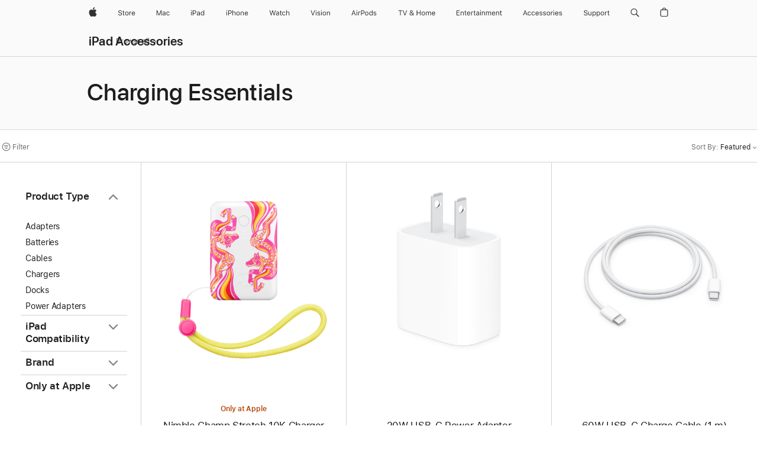

--- FILE ---
content_type: text/html;charset=utf-8
request_url: https://www.apple.com/shop/ipad/accessories/charging-essentials?rdt=redirectionFromProductPage
body_size: 55922
content:
<!DOCTYPE html>

<html class="en-us amr nojs en seg-consumer us" lang="en-US" >
		<head>


            <link rel="preconnect" href="https://store.storeimages.cdn-apple.com/4982/store.apple.com" crossorigin="anonymous">
            <link rel="dns-prefetch" href="https://store.storeimages.cdn-apple.com/4982/store.apple.com" crossorigin="anonymous">

            <link rel="preconnect" href="https://www.apple.com" crossorigin="anonymous">
            <link rel="dns-prefetch" href="https://www.apple.com" crossorigin="anonymous">

            <meta name="viewport" content="width=device-width, height=device-height, initial-scale=1" />
    <title>Charging Essentials - iPad Accessories - Apple</title>
    <meta charset="utf-8" />
    <meta http-equiv="X-UA-Compatible" content="IE=edge,chrome=1" />    
    <meta name="format-detection" content="telephone=no" />        
         <meta property="og:type" content="website" />
        <meta property="og:locale" content="en_US" />
        <meta property="og:site_name" content="Apple" />
        <meta name="twitter:site" content="@apple" />
        <meta property="og:title" content="Charging Essentials - iPad Accessories" />
        <meta property="og:image" content="https://store.storeimages.cdn-apple.com/1/as-images.apple.com/is/og-default?wid=1200&amp;hei=630&amp;fmt=jpeg&amp;qlt=95&amp;.v=1525370171638" />
        <meta name="twitter:card" content="summary_large_image" />
        <meta name="robots" content="max-image-preview:large" />
        <meta property="og:description" content="Find cables, charging docks and external batteries for iPad. Charge and sync up your iPad. Buy online with fast, free shipping." />
        <meta property="og:url" content="https://www.apple.com/shop/ipad/accessories/charging-essentials" />
    <meta name="description" content="Find cables, charging docks and external batteries for iPad. Charge and sync up your iPad. Buy online with fast, free shipping." />
        
      
      
      <link rel="canonical" href="https://www.apple.com/shop/ipad/accessories/charging-essentials" />
          <script  crossorigin="anonymous"> document.cookie = "as_sfa=Mnx1c3x1c3x8ZW5fVVN8Y29uc3VtZXJ8aW50ZXJuZXR8MHwwfDE; path=/; domain=apple.com; expires=Tue, 28-Jul-2026 23:00:35 GMT; Secure;"; </script>
			<script type="application/ld+json">{"@context":"https://schema.org","@type":"Product","name":"Nimble Champ Stretch 10K Charger Special LNY Edition","url":"https://www.apple.com/shop/product/hsep2zm/a/nimble-champ-stretch-10k-charger-special-lny-edition","brand":{"@type":"Organization","name":"Nimble"},"offers":[{"@type":"Offer","priceCurrency":"USD","price":59.95,"availability":"http://schema.org/InStock","sku":"HSEP2ZM/A","shippingDetails":{"@type":"OfferShippingDetails","shippingRate":{"@type":"MonetaryAmount","value":0,"currency":"USD"}},"hasMerchantReturnPolicy":{"@type":"MerchantReturnPolicy","applicableCountry":"US","returnPolicyCategory":"https://schema.org/MerchantReturnFiniteReturnWindow","merchantReturnDays":14,"returnMethod":"https://schema.org/ReturnByMail","returnFees":"https://schema.org/FreeReturn"}}],"image":"https://store.storeimages.cdn-apple.com/1/as-images.apple.com/is/HSEP2?wid=890&hei=890&fmt=jpeg&qlt=90&.v=1766169041488","description":"Celebrate Chinese New Year with the Limited Edition Nimble Champ 10K, an ultra-compact 10,000 mAh portable charger featuring exclusive artwork by artist Chen Fenwan. Buy online now at apple.com.","color":"White"}</script>
			<script type="application/ld+json">{"@context":"https://schema.org","@type":"Product","name":"20W USB-C Power Adapter","url":"https://www.apple.com/shop/product/mwvv3am/a/20w-usb-c-power-adapter","brand":{"@type":"Organization","name":"Apple"},"offers":[{"@type":"Offer","priceCurrency":"USD","price":19.00,"availability":"http://schema.org/InStock","sku":"MWVV3AM/A","shippingDetails":{"@type":"OfferShippingDetails","shippingRate":{"@type":"MonetaryAmount","value":0,"currency":"USD"}},"hasMerchantReturnPolicy":{"@type":"MerchantReturnPolicy","applicableCountry":"US","returnPolicyCategory":"https://schema.org/MerchantReturnFiniteReturnWindow","merchantReturnDays":14,"returnMethod":"https://schema.org/ReturnByMail","returnFees":"https://schema.org/FreeReturn"}}],"image":"https://store.storeimages.cdn-apple.com/1/as-images.apple.com/is/MWVV3?wid=890&hei=890&fmt=jpeg&qlt=90&.v=1751998599188","description":"The Apple 20W USB-C Power Adapter offers fast, efficient charging for the new iPad Pro models. Use it at home, in the office, or on the go."}</script>
			<script type="application/ld+json">{"@context":"https://schema.org","@type":"Product","name":"60W USB-C Charge Cable (1 m)","url":"https://www.apple.com/shop/product/mw493am/a/60w-usb-c-charge-cable-1-m","brand":{"@type":"Organization","name":"Apple"},"offers":[{"@type":"Offer","priceCurrency":"USD","price":19.00,"availability":"http://schema.org/InStock","sku":"MW493AM/A","shippingDetails":{"@type":"OfferShippingDetails","shippingRate":{"@type":"MonetaryAmount","value":0,"currency":"USD"}},"hasMerchantReturnPolicy":{"@type":"MerchantReturnPolicy","applicableCountry":"US","returnPolicyCategory":"https://schema.org/MerchantReturnFiniteReturnWindow","merchantReturnDays":14,"returnMethod":"https://schema.org/ReturnByMail","returnFees":"https://schema.org/FreeReturn"}}],"image":"https://store.storeimages.cdn-apple.com/1/as-images.apple.com/is/MQKJ3?wid=890&hei=890&fmt=jpeg&qlt=90&.v=1701898734502","description":"This 1-meter charge cable has USB-C connectors on both ends and is ideal for charging USB-C devices. Also supports USB 2 for syncing and data transfer between USB devices."}</script>
			<script type="application/ld+json">{"@context":"https://schema.org","@type":"Product","name":"35W Dual USB-C Port Compact Power Adapter","url":"https://www.apple.com/shop/product/mw2h3am/a/35w-dual-usb-c-port-compact-power-adapter","brand":{"@type":"Organization","name":"Apple"},"offers":[{"@type":"Offer","priceCurrency":"USD","price":59.00,"availability":"http://schema.org/InStock","sku":"MW2H3AM/A","shippingDetails":{"@type":"OfferShippingDetails","shippingRate":{"@type":"MonetaryAmount","value":0,"currency":"USD"}},"hasMerchantReturnPolicy":{"@type":"MerchantReturnPolicy","applicableCountry":"US","returnPolicyCategory":"https://schema.org/MerchantReturnFiniteReturnWindow","merchantReturnDays":14,"returnMethod":"https://schema.org/ReturnByMail","returnFees":"https://schema.org/FreeReturn"}}],"image":"https://store.storeimages.cdn-apple.com/1/as-images.apple.com/is/MW2H3?wid=890&hei=890&fmt=jpeg&qlt=90&.v=1711733998662","description":"The 35W Dual USB-C Port Compact Power Adapter allows you to charge two devices at the same time, whether you’re at home, in the office, or on the go. The compact size and folding prongs make it easy to pack and store. Apple recommends using it with MacBook Air. You can also use it with iPhone, iPad, Apple Watch, and AirPods."}</script>
			<script type="application/ld+json">{"@context":"https://schema.org","@type":"Product","name":"240W USB-C Charge Cable (2 m)","url":"https://www.apple.com/shop/product/myqt3am/a/240w-usb-c-charge-cable-2-m","brand":{"@type":"Organization","name":"Apple"},"offers":[{"@type":"Offer","priceCurrency":"USD","price":29.00,"availability":"http://schema.org/InStock","sku":"MYQT3AM/A","shippingDetails":{"@type":"OfferShippingDetails","shippingRate":{"@type":"MonetaryAmount","value":0,"currency":"USD"}},"hasMerchantReturnPolicy":{"@type":"MerchantReturnPolicy","applicableCountry":"US","returnPolicyCategory":"https://schema.org/MerchantReturnFiniteReturnWindow","merchantReturnDays":14,"returnMethod":"https://schema.org/ReturnByMail","returnFees":"https://schema.org/FreeReturn"}}],"image":"https://store.storeimages.cdn-apple.com/1/as-images.apple.com/is/MU2G3?wid=890&hei=890&fmt=jpeg&qlt=90&.v=1693236163178","description":"This 2-meter charge cable is made with a woven design — with USB-C connectors on both ends — and is ideal for charging, syncing, and transferring data between USB-C devices. It supports charging of up to 240 watts and transfers data at USB 2 rates. Pair the USB-C Charge Cable with a compatible USB-C power adapter to conveniently charge your devices from a wall outlet and take advantage of fast-charging capabilities. USB-C power adapters sold separately."}</script>
			<script type="application/ld+json">{"@context":"https://schema.org","@type":"Product","name":"Beats USB-C to USB-C Woven Cable (1.5 m / 5 ft) – Rapid Red","url":"https://www.apple.com/shop/product/mdgf4ll/a/beats-usb-c-to-usb-c-woven-cable-15-m-5-ft-rapid-red","brand":{"@type":"Organization","name":"Beats"},"offers":[{"@type":"Offer","priceCurrency":"USD","price":18.99,"availability":"http://schema.org/InStock","sku":"MDGF4LL/A","shippingDetails":{"@type":"OfferShippingDetails","shippingRate":{"@type":"MonetaryAmount","value":0,"currency":"USD"}},"hasMerchantReturnPolicy":{"@type":"MerchantReturnPolicy","applicableCountry":"US","returnPolicyCategory":"https://schema.org/MerchantReturnFiniteReturnWindow","merchantReturnDays":14,"returnMethod":"https://schema.org/ReturnByMail","returnFees":"https://schema.org/FreeReturn"}}],"image":"https://store.storeimages.cdn-apple.com/1/as-images.apple.com/is/MDGF4?wid=890&hei=890&fmt=jpeg&qlt=90&.v=1744045053171","description":"Elevate your charge with the Beats USB-C to USB-C Woven Charging Cable (1.5 m / 5 ft) in Rapid Red available on apple.com.","color":"Rapid Red"}</script>
			<script type="application/ld+json">{"@context":"https://schema.org","@type":"Product","name":"Beats USB‑C to USB‑C Woven Short Cable (20 cm / 8 in.) – Bolt Black","url":"https://www.apple.com/shop/product/meq94ll/a/beats-usb%E2%80%91c-to-usb%E2%80%91c-woven-short-cable-20-cm-8-in-bolt-black","brand":{"@type":"Organization","name":"Beats"},"offers":[{"@type":"Offer","priceCurrency":"USD","price":18.99,"availability":"http://schema.org/InStock","sku":"MEQ94LL/A","shippingDetails":{"@type":"OfferShippingDetails","shippingRate":{"@type":"MonetaryAmount","value":0,"currency":"USD"}},"hasMerchantReturnPolicy":{"@type":"MerchantReturnPolicy","applicableCountry":"US","returnPolicyCategory":"https://schema.org/MerchantReturnFiniteReturnWindow","merchantReturnDays":14,"returnMethod":"https://schema.org/ReturnByMail","returnFees":"https://schema.org/FreeReturn"}}],"image":"https://store.storeimages.cdn-apple.com/1/as-images.apple.com/is/MEQ94?wid=890&hei=890&fmt=jpeg&qlt=90&.v=1743187857061","description":"Elevate your charge with the Beats USB-C to USB-C Woven Short Charging Cable (20 cm / 8 in) in Bolt Black available on apple.com.","color":"Bolt Black"}</script>
			<script type="application/ld+json">{"@context":"https://schema.org","@type":"Product","name":"Two-Pack Beats USB-C to USB-C Woven Cables – Bolt Black","url":"https://www.apple.com/shop/product/mdgc4ll/a/two-pack-beats-usb-c-to-usb-c-woven-cables-bolt-black","brand":{"@type":"Organization","name":"Beats"},"offers":[{"@type":"Offer","priceCurrency":"USD","price":34.99,"availability":"http://schema.org/InStock","sku":"MDGC4LL/A","shippingDetails":{"@type":"OfferShippingDetails","shippingRate":{"@type":"MonetaryAmount","value":0,"currency":"USD"}},"hasMerchantReturnPolicy":{"@type":"MerchantReturnPolicy","applicableCountry":"US","returnPolicyCategory":"https://schema.org/MerchantReturnFiniteReturnWindow","merchantReturnDays":14,"returnMethod":"https://schema.org/ReturnByMail","returnFees":"https://schema.org/FreeReturn"}}],"image":"https://store.storeimages.cdn-apple.com/1/as-images.apple.com/is/MDGC4?wid=890&hei=890&fmt=jpeg&qlt=90&.v=1744045052805","description":"Elevate your charge with the two-pack Beats USB-C to USB-C Woven Charging Cable (1.5 m / 5 ft) in Bolt Black available on apple.com.","color":"Bolt Black"}</script>
			<script type="application/ld+json">{"@context":"https://schema.org","@type":"Product","name":"Nimble PowerKnit FLEX 1m / 2m / 3m USB-C to USB-C Cables","url":"https://www.apple.com/shop/product/hrhr2zm/a/nimble-powerknit-flex-1m-2m-3m-usb-c-to-usb-c-cables","brand":{"@type":"Organization","name":"Nimble"},"offers":[{"@type":"Offer","priceCurrency":"USD","price":59.95,"sku":"HRHR2ZM/A","shippingDetails":{"@type":"OfferShippingDetails","shippingRate":{"@type":"MonetaryAmount","value":0,"currency":"USD"}},"hasMerchantReturnPolicy":{"@type":"MerchantReturnPolicy","applicableCountry":"US","returnPolicyCategory":"https://schema.org/MerchantReturnFiniteReturnWindow","merchantReturnDays":14,"returnMethod":"https://schema.org/ReturnByMail","returnFees":"https://schema.org/FreeReturn"}}],"image":"https://store.storeimages.cdn-apple.com/1/as-images.apple.com/is/HRHR2?wid=890&hei=890&fmt=jpeg&qlt=90&.v=1717524836037","description":"The Nimble PowerKnit™ FLEX 3-Pack includes a family of USB-C to USB-C cables, designed for durability and maximum flexibility. Buy online now at apple.com.","color":"Black"}</script>
			<script type="application/ld+json">{"@context":"https://schema.org","@type":"Product","name":"Anker Charger (30W with USB-C Cable)","url":"https://www.apple.com/shop/product/hrql2ll/a/anker-charger-30w-with-usb-c-cable","brand":{"@type":"Organization","name":"Anker"},"offers":[{"@type":"Offer","priceCurrency":"USD","price":39.95,"sku":"HRQL2LL/A","shippingDetails":{"@type":"OfferShippingDetails","shippingRate":{"@type":"MonetaryAmount","value":0,"currency":"USD"}},"hasMerchantReturnPolicy":{"@type":"MerchantReturnPolicy","applicableCountry":"US","returnPolicyCategory":"https://schema.org/MerchantReturnFiniteReturnWindow","merchantReturnDays":14,"returnMethod":"https://schema.org/ReturnByMail","returnFees":"https://schema.org/FreeReturn"}}],"image":"https://store.storeimages.cdn-apple.com/1/as-images.apple.com/is/HRQL2_GEO_US?wid=890&hei=890&fmt=jpeg&qlt=90&.v=1742943351286","description":"The Anker 30W USB Charger delivers fast, eco-friendly charging for your Apple devices, charging up to three times quicker than standard 5W chargers. Buy online now at apple.com.","color":"White"}</script>
			<script type="application/ld+json">{"@context":"https://schema.org","@type":"Product","name":"Nimble Wally Stretch 65W Wall Charger - White","url":"https://www.apple.com/shop/product/hs4q2ll/a/nimble-wally-stretch-65w-wall-charger-white","brand":{"@type":"Organization","name":"Nimble"},"offers":[{"@type":"Offer","priceCurrency":"USD","price":59.95,"availability":"http://schema.org/InStock","sku":"HS4Q2LL/A","shippingDetails":{"@type":"OfferShippingDetails","shippingRate":{"@type":"MonetaryAmount","value":0,"currency":"USD"}},"hasMerchantReturnPolicy":{"@type":"MerchantReturnPolicy","applicableCountry":"US","returnPolicyCategory":"https://schema.org/MerchantReturnFiniteReturnWindow","merchantReturnDays":14,"returnMethod":"https://schema.org/ReturnByMail","returnFees":"https://schema.org/FreeReturn"}}],"image":"https://store.storeimages.cdn-apple.com/1/as-images.apple.com/is/HS4Q2_GEO_US?wid=890&hei=890&fmt=jpeg&qlt=90&.v=1750372150282","description":"The Nimble Wally Stretch 65W USB wall charger features a built-in retractable USB-C cable, extending up to 60 cm for versatile use. Buy online now at apple.com.","color":"White"}</script>
			<script type="application/ld+json">{"@context":"https://schema.org","@type":"Product","name":"USB-C to Lightning Cable (2 m)","url":"https://www.apple.com/shop/product/mw2r3am/a/usb-c-to-lightning-cable-2-m","brand":{"@type":"Organization","name":"Apple"},"offers":[{"@type":"Offer","priceCurrency":"USD","price":29.00,"availability":"http://schema.org/InStock","sku":"MW2R3AM/A","shippingDetails":{"@type":"OfferShippingDetails","shippingRate":{"@type":"MonetaryAmount","value":0,"currency":"USD"}},"hasMerchantReturnPolicy":{"@type":"MerchantReturnPolicy","applicableCountry":"US","returnPolicyCategory":"https://schema.org/MerchantReturnFiniteReturnWindow","merchantReturnDays":14,"returnMethod":"https://schema.org/ReturnByMail","returnFees":"https://schema.org/FreeReturn"}}],"image":"https://store.storeimages.cdn-apple.com/1/as-images.apple.com/is/MQGH2?wid=890&hei=890&fmt=jpeg&qlt=90&.v=1618617119000","description":"The USB-C to Lightning Cable connects any iPhone, iPad, or iPod with Lightning connector to a USB-C or Thunderbolt 3 (USB-C) enabled Mac. Buy now at apple.com."}</script>
			<script type="application/ld+json">{"@context":"https://schema.org","@type":"Product","name":"Beats USB-C to Lightning Woven Cable (1.5 m / 5 ft.) – Surge Stone","url":"https://www.apple.com/shop/product/mdgl4ll/a/beats-usb-c-to-lightning-woven-cable-15-m-5-ft-surge-stone","brand":{"@type":"Organization","name":"Beats"},"offers":[{"@type":"Offer","priceCurrency":"USD","price":18.99,"availability":"http://schema.org/InStock","sku":"MDGL4LL/A","shippingDetails":{"@type":"OfferShippingDetails","shippingRate":{"@type":"MonetaryAmount","value":0,"currency":"USD"}},"hasMerchantReturnPolicy":{"@type":"MerchantReturnPolicy","applicableCountry":"US","returnPolicyCategory":"https://schema.org/MerchantReturnFiniteReturnWindow","merchantReturnDays":14,"returnMethod":"https://schema.org/ReturnByMail","returnFees":"https://schema.org/FreeReturn"}}],"image":"https://store.storeimages.cdn-apple.com/1/as-images.apple.com/is/MDGL4?wid=890&hei=890&fmt=jpeg&qlt=90&.v=1744045054538","description":"Elevate your charge with the Beats USB-C to Lightning Woven Charging Cable (1.5 m / 5 ft) in Surge Stone available on apple.com.","color":"Surge Stone"}</script>
			<script type="application/ld+json">{"@context":"https://schema.org","@type":"Product","name":"Beats USB-C to Lightning Woven Short Cable (20 cm / 8 in.) – Bolt Black","url":"https://www.apple.com/shop/product/meqm4ll/a/beats-usb-c-to-lightning-woven-short-cable-20-cm-8-in-bolt-black","brand":{"@type":"Organization","name":"Beats"},"offers":[{"@type":"Offer","priceCurrency":"USD","price":18.99,"availability":"http://schema.org/InStock","sku":"MEQM4LL/A","shippingDetails":{"@type":"OfferShippingDetails","shippingRate":{"@type":"MonetaryAmount","value":0,"currency":"USD"}},"hasMerchantReturnPolicy":{"@type":"MerchantReturnPolicy","applicableCountry":"US","returnPolicyCategory":"https://schema.org/MerchantReturnFiniteReturnWindow","merchantReturnDays":14,"returnMethod":"https://schema.org/ReturnByMail","returnFees":"https://schema.org/FreeReturn"}}],"image":"https://store.storeimages.cdn-apple.com/1/as-images.apple.com/is/MEQM4?wid=890&hei=890&fmt=jpeg&qlt=90&.v=1743187856838","description":"Elevate your charge with the Beats USB-C to Lightning Woven Short Charging Cable (20 cm / 8 in.) in Bolt Black available on apple.com.","color":"Bolt Black"}</script>
			<script type="application/ld+json">{"@context":"https://schema.org","@type":"Product","name":"Beats USB-A to USB-C Woven Cable (1.5 m / 5 ft.) – Rapid Red","url":"https://www.apple.com/shop/product/mfej4ll/a/beats-usb-a-to-usb-c-woven-cable-15-m-5-ft-rapid-red","brand":{"@type":"Organization","name":"Beats"},"offers":[{"@type":"Offer","priceCurrency":"USD","price":18.99,"availability":"http://schema.org/InStock","sku":"MFEJ4LL/A","shippingDetails":{"@type":"OfferShippingDetails","shippingRate":{"@type":"MonetaryAmount","value":0,"currency":"USD"}},"hasMerchantReturnPolicy":{"@type":"MerchantReturnPolicy","applicableCountry":"US","returnPolicyCategory":"https://schema.org/MerchantReturnFiniteReturnWindow","merchantReturnDays":14,"returnMethod":"https://schema.org/ReturnByMail","returnFees":"https://schema.org/FreeReturn"}}],"image":"https://store.storeimages.cdn-apple.com/1/as-images.apple.com/is/MFEJ4?wid=890&hei=890&fmt=jpeg&qlt=90&.v=1744045054661","description":"Elevate your charge with the Beats USB-A to USB-C Woven Charging Cable (1.5 m / 5 ft) in Rapid Red available on apple.com.","color":"Rapid Red"}</script>
			<script type="application/ld+json">{"@context":"https://schema.org","@type":"Product","name":"Beats USB-A to USB-C Woven Short Cable (20 cm / 8 in.) – Bolt Black","url":"https://www.apple.com/shop/product/meql4ll/a/beats-usb-a-to-usb-c-woven-short-cable-20-cm-8-in-bolt-black","brand":{"@type":"Organization","name":"Beats"},"offers":[{"@type":"Offer","priceCurrency":"USD","price":18.99,"availability":"http://schema.org/InStock","sku":"MEQL4LL/A","shippingDetails":{"@type":"OfferShippingDetails","shippingRate":{"@type":"MonetaryAmount","value":0,"currency":"USD"}},"hasMerchantReturnPolicy":{"@type":"MerchantReturnPolicy","applicableCountry":"US","returnPolicyCategory":"https://schema.org/MerchantReturnFiniteReturnWindow","merchantReturnDays":14,"returnMethod":"https://schema.org/ReturnByMail","returnFees":"https://schema.org/FreeReturn"}}],"image":"https://store.storeimages.cdn-apple.com/1/as-images.apple.com/is/MEQL4?wid=890&hei=890&fmt=jpeg&qlt=90&.v=1743187857115","description":"Elevate your charge with the Beats USB-A to USB-C Woven Short Charging Cable (20 cm / 8 in.) in Bolt Black available on apple.com.","color":"Bolt Black"}</script>
			<script type="application/ld+json">{"@context":"https://schema.org","@type":"Product","name":"Two-Pack Beats USB-A to USB-C Woven Cables – Bolt Black","url":"https://www.apple.com/shop/product/mdgh4ll/a/two-pack-beats-usb-a-to-usb-c-woven-cables-bolt-black","brand":{"@type":"Organization","name":"Beats"},"offers":[{"@type":"Offer","priceCurrency":"USD","price":34.99,"availability":"http://schema.org/InStock","sku":"MDGH4LL/A","shippingDetails":{"@type":"OfferShippingDetails","shippingRate":{"@type":"MonetaryAmount","value":0,"currency":"USD"}},"hasMerchantReturnPolicy":{"@type":"MerchantReturnPolicy","applicableCountry":"US","returnPolicyCategory":"https://schema.org/MerchantReturnFiniteReturnWindow","merchantReturnDays":14,"returnMethod":"https://schema.org/ReturnByMail","returnFees":"https://schema.org/FreeReturn"}}],"image":"https://store.storeimages.cdn-apple.com/1/as-images.apple.com/is/MDGH4?wid=890&hei=890&fmt=jpeg&qlt=90&.v=1744045054366","description":"Elevate your charge with the two-pack Beats USB-A to USB-C Woven Charging Cable (1.5 m / 5 ft) in Bolt Black available on apple.com.","color":"Bolt Black"}</script>
			<script type="application/ld+json">{"@context":"https://schema.org","@type":"Product","name":"Zens USB-C to USB-C Charging Cable Pro 3","url":"https://www.apple.com/shop/product/hsb72zm/a/zens-usb-c-to-usb-c-charging-cable-pro-3","brand":{"@type":"Organization","name":"Zens"},"offers":[{"@type":"Offer","priceCurrency":"USD","price":99.95,"sku":"HSB72ZM/A","shippingDetails":{"@type":"OfferShippingDetails","shippingRate":{"@type":"MonetaryAmount","value":0,"currency":"USD"}},"hasMerchantReturnPolicy":{"@type":"MerchantReturnPolicy","applicableCountry":"US","returnPolicyCategory":"https://schema.org/MerchantReturnFiniteReturnWindow","merchantReturnDays":14,"returnMethod":"https://schema.org/ReturnByMail","returnFees":"https://schema.org/FreeReturn"}}],"image":"https://store.storeimages.cdn-apple.com/1/as-images.apple.com/is/HSB72?wid=890&hei=890&fmt=jpeg&qlt=90&.v=1762825137701","description":"Streamline your work and travel setup with the Zens USB-C to USB-C Charging Cable Pro 3. Buy online now at apple.com.","color":"Dark Cherry"}</script>
			<script type="application/ld+json">{"@context":"https://schema.org","@type":"Product","name":"Zens USB-C to USB-C Charging Cable Pro 2","url":"https://www.apple.com/shop/product/hsb32zm/a/zens-usb-c-to-usb-c-charging-cable-pro-2","brand":{"@type":"Organization","name":"Zens"},"offers":[{"@type":"Offer","priceCurrency":"USD","price":49.95,"sku":"HSB32ZM/A","shippingDetails":{"@type":"OfferShippingDetails","shippingRate":{"@type":"MonetaryAmount","value":0,"currency":"USD"}},"hasMerchantReturnPolicy":{"@type":"MerchantReturnPolicy","applicableCountry":"US","returnPolicyCategory":"https://schema.org/MerchantReturnFiniteReturnWindow","merchantReturnDays":14,"returnMethod":"https://schema.org/ReturnByMail","returnFees":"https://schema.org/FreeReturn"}}],"image":"https://store.storeimages.cdn-apple.com/1/as-images.apple.com/is/HSB32?wid=890&hei=890&fmt=jpeg&qlt=90&.v=1762825134620","description":"Simplify your daily routine with the Zens USB-C to USB-C Charging Cable Pro 2. Buy online now at apple.com.","color":"Dark Cherry"}</script>
			<script type="application/ld+json">{"@context":"https://schema.org","@type":"Product","name":"Nimble Champ Stretch 10K Charger","url":"https://www.apple.com/shop/product/hsbq2zm/a/nimble-champ-stretch-10k-charger","brand":{"@type":"Organization","name":"Nimble"},"offers":[{"@type":"Offer","priceCurrency":"USD","price":79.95,"availability":"http://schema.org/InStock","sku":"HSBQ2ZM/A","shippingDetails":{"@type":"OfferShippingDetails","shippingRate":{"@type":"MonetaryAmount","value":0,"currency":"USD"}},"hasMerchantReturnPolicy":{"@type":"MerchantReturnPolicy","applicableCountry":"US","returnPolicyCategory":"https://schema.org/MerchantReturnFiniteReturnWindow","merchantReturnDays":14,"returnMethod":"https://schema.org/ReturnByMail","returnFees":"https://schema.org/FreeReturn"}}],"image":"https://store.storeimages.cdn-apple.com/1/as-images.apple.com/is/HSBQ2?wid=890&hei=890&fmt=jpeg&qlt=90&.v=1761254050956","description":"With a 10,000mAh battery and 30W fast charging, the Nimble Champ Stretch 10K Charger is designed to handle your iPhone, iPad, or any USB-C device. Buy online now at apple.com.","color":"Dark Cherry"}</script>
			<script type="application/ld+json">{"@context":"https://schema.org","@type":"Product","name":"Nimble Daily Travel Kit","url":"https://www.apple.com/shop/product/hsbp2zm/a/nimble-daily-travel-kit","brand":{"@type":"Organization","name":"Nimble"},"offers":[{"@type":"Offer","priceCurrency":"USD","price":99.95,"sku":"HSBP2ZM/A","shippingDetails":{"@type":"OfferShippingDetails","shippingRate":{"@type":"MonetaryAmount","value":0,"currency":"USD"}},"hasMerchantReturnPolicy":{"@type":"MerchantReturnPolicy","applicableCountry":"US","returnPolicyCategory":"https://schema.org/MerchantReturnFiniteReturnWindow","merchantReturnDays":14,"returnMethod":"https://schema.org/ReturnByMail","returnFees":"https://schema.org/FreeReturn"}}],"image":"https://store.storeimages.cdn-apple.com/1/as-images.apple.com/is/HSBP2?wid=890&hei=890&fmt=jpeg&qlt=90&.v=1761167395483","description":"The Nimble Daily Travel Kit features a pocket-sized 10,000mAh battery + 15W magnetic wireless fast charger, with a 20W USB-C port for a fast cable connection. Buy online now at apple.com.","color":"Dark Cherry"}</script>
			<script type="application/ld+json">{"@context":"https://schema.org","@type":"Product","name":"Nimble PowerKnit 3 Cable Travel Kit","url":"https://www.apple.com/shop/product/hrhp2zm/a/nimble-powerknit-3-cable-travel-kit","brand":{"@type":"Organization","name":"Nimble"},"offers":[{"@type":"Offer","priceCurrency":"USD","price":39.95,"availability":"http://schema.org/InStock","sku":"HRHP2ZM/A","shippingDetails":{"@type":"OfferShippingDetails","shippingRate":{"@type":"MonetaryAmount","value":0,"currency":"USD"}},"hasMerchantReturnPolicy":{"@type":"MerchantReturnPolicy","applicableCountry":"US","returnPolicyCategory":"https://schema.org/MerchantReturnFiniteReturnWindow","merchantReturnDays":14,"returnMethod":"https://schema.org/ReturnByMail","returnFees":"https://schema.org/FreeReturn"}}],"image":"https://store.storeimages.cdn-apple.com/1/as-images.apple.com/is/HRHP2?wid=890&hei=890&fmt=jpeg&qlt=90&.v=1717539729535","description":"The Nimble PowerKnit™ Travel Kit 3-Pack includes a family of USB-C to USB-C cables, designed for durability and maximum flexibility. Buy online now at apple.com.","color":"Black"}</script>
			<script type="application/ld+json">{"@context":"https://schema.org","@type":"Product","name":"Native Union Belt Cable Duo USB-C to Lightning and USB-C Cable","url":"https://www.apple.com/shop/product/hq6b2zm/a/native-union-belt-cable-duo-usb-c-to-lightning-and-usb-c-cable","brand":{"@type":"Organization","name":"Native Union"},"offers":[{"@type":"Offer","priceCurrency":"USD","price":39.95,"availability":"http://schema.org/InStock","sku":"HQ6B2ZM/A","shippingDetails":{"@type":"OfferShippingDetails","shippingRate":{"@type":"MonetaryAmount","value":0,"currency":"USD"}},"hasMerchantReturnPolicy":{"@type":"MerchantReturnPolicy","applicableCountry":"US","returnPolicyCategory":"https://schema.org/MerchantReturnFiniteReturnWindow","merchantReturnDays":14,"returnMethod":"https://schema.org/ReturnByMail","returnFees":"https://schema.org/FreeReturn"}}],"image":"https://store.storeimages.cdn-apple.com/1/as-images.apple.com/is/HQ6B2?wid=890&hei=890&fmt=jpeg&qlt=90&.v=1673548026545","description":"With the Native Union Belt Cable Duo USB-C to Lightning and USB-C Cable, you can power all your tech with a single, sustainable cable. Buy online now at apple.com.","color":"Black"}</script>
			<script type="application/ld+json">{"@context":"https://schema.org","@type":"Product","name":"Native Union Belt Cable Duo Pro 240W (USB-C to USB-C and Lightning)","url":"https://www.apple.com/shop/product/hrjs2zm/a/native-union-belt-cable-duo-pro-240w-usb-c-to-usb-c-and-lightning","brand":{"@type":"Organization","name":"Native Union"},"offers":[{"@type":"Offer","priceCurrency":"USD","price":49.95,"availability":"http://schema.org/InStock","sku":"HRJS2ZM/A","shippingDetails":{"@type":"OfferShippingDetails","shippingRate":{"@type":"MonetaryAmount","value":0,"currency":"USD"}},"hasMerchantReturnPolicy":{"@type":"MerchantReturnPolicy","applicableCountry":"US","returnPolicyCategory":"https://schema.org/MerchantReturnFiniteReturnWindow","merchantReturnDays":14,"returnMethod":"https://schema.org/ReturnByMail","returnFees":"https://schema.org/FreeReturn"}}],"image":"https://store.storeimages.cdn-apple.com/1/as-images.apple.com/is/HRJS2?wid=890&hei=890&fmt=jpeg&qlt=90&.v=1717095771045","description":"With the Native Union Belt Cable Duo USB-C to Lightning and USB-C Cable, you can power all your tech with a single, sustainable cable. Buy online now at apple.com.","color":"Black"}</script>
			<script type="application/ld+json">{"@context":"https://schema.org","@type":"Product","name":"Apple Watch Magnetic Fast Charger to USB-C Cable (1 m)","url":"https://www.apple.com/shop/product/mt0h3am/a/apple-watch-magnetic-fast-charger-to-usb-c-cable-1-m","brand":{"@type":"Organization","name":"Apple"},"offers":[{"@type":"Offer","priceCurrency":"USD","price":29.00,"availability":"http://schema.org/InStock","sku":"MT0H3AM/A","shippingDetails":{"@type":"OfferShippingDetails","shippingRate":{"@type":"MonetaryAmount","value":0,"currency":"USD"}},"hasMerchantReturnPolicy":{"@type":"MerchantReturnPolicy","applicableCountry":"US","returnPolicyCategory":"https://schema.org/MerchantReturnFiniteReturnWindow","merchantReturnDays":14,"returnMethod":"https://schema.org/ReturnByMail","returnFees":"https://schema.org/FreeReturn"}}],"image":"https://store.storeimages.cdn-apple.com/1/as-images.apple.com/is/MT0H3?wid=890&hei=890&fmt=jpeg&qlt=90&.v=1692901449464","description":"Apple Watch Magnetic Fast Charger to USB-C Cable with durable woven cable. Fast-charging capabilities for select Apple Watch models. Buy at apple.com."}</script>
			<script type="application/ld+json">{"@context":"https://schema.org","@type":"Product","name":"USB-C to USB Adapter","url":"https://www.apple.com/shop/product/mw5l3am/a/usb-c-to-usb-adapter","brand":{"@type":"Organization","name":"Apple"},"offers":[{"@type":"Offer","priceCurrency":"USD","price":19.00,"availability":"http://schema.org/InStock","sku":"MW5L3AM/A","shippingDetails":{"@type":"OfferShippingDetails","shippingRate":{"@type":"MonetaryAmount","value":0,"currency":"USD"}},"hasMerchantReturnPolicy":{"@type":"MerchantReturnPolicy","applicableCountry":"US","returnPolicyCategory":"https://schema.org/MerchantReturnFiniteReturnWindow","merchantReturnDays":14,"returnMethod":"https://schema.org/ReturnByMail","returnFees":"https://schema.org/FreeReturn"}}],"image":"https://store.storeimages.cdn-apple.com/1/as-images.apple.com/is/MJ1M2?wid=890&hei=890&fmt=jpeg&qlt=90&.v=1591650473000","description":"The USB-C to USB Adapter lets you connect your iOS devices and USB-C or Thunderbolt 3 (USB-C) enabled Mac. Buy now a apple.com"}</script>
			<script type="application/ld+json">{"@context":"https://schema.org","@type":"Product","name":"USB-C to Lightning Adapter","url":"https://www.apple.com/shop/product/muqx3am/a/usb-c-to-lightning-adapter","brand":{"@type":"Organization","name":"Apple"},"offers":[{"@type":"Offer","priceCurrency":"USD","price":29.00,"availability":"http://schema.org/InStock","sku":"MUQX3AM/A","shippingDetails":{"@type":"OfferShippingDetails","shippingRate":{"@type":"MonetaryAmount","value":0,"currency":"USD"}},"hasMerchantReturnPolicy":{"@type":"MerchantReturnPolicy","applicableCountry":"US","returnPolicyCategory":"https://schema.org/MerchantReturnFiniteReturnWindow","merchantReturnDays":14,"returnMethod":"https://schema.org/ReturnByMail","returnFees":"https://schema.org/FreeReturn"}}],"image":"https://store.storeimages.cdn-apple.com/1/as-images.apple.com/is/MUQX3?wid=890&hei=890&fmt=jpeg&qlt=90&.v=1692831819729","description":"The USB-C to Lightning Adapter lets you connect your Lightning accessories to a USB-C-enabled iPhone or iPad. Buy now with fast, free shipping."}</script>
			<script type="application/ld+json">{"@context":"https://schema.org","@type":"Product","name":"USB-C Digital AV Multiport Adapter","url":"https://www.apple.com/shop/product/mw5m3am/a/usb-c-digital-av-multiport-adapter","brand":{"@type":"Organization","name":"Apple"},"offers":[{"@type":"Offer","priceCurrency":"USD","price":69.00,"availability":"http://schema.org/InStock","sku":"MW5M3AM/A","shippingDetails":{"@type":"OfferShippingDetails","shippingRate":{"@type":"MonetaryAmount","value":0,"currency":"USD"}},"hasMerchantReturnPolicy":{"@type":"MerchantReturnPolicy","applicableCountry":"US","returnPolicyCategory":"https://schema.org/MerchantReturnFiniteReturnWindow","merchantReturnDays":14,"returnMethod":"https://schema.org/ReturnByMail","returnFees":"https://schema.org/FreeReturn"}}],"image":"https://store.storeimages.cdn-apple.com/1/as-images.apple.com/is/MUF82?wid=890&hei=890&fmt=jpeg&qlt=95&.v=1590526633000","description":"USB-C Digital AV Multiport Adapter lets you connect your USB-C or Thunderbolt 3 (USB-C) enabled Mac to a HDMI display, standard USB device, and charging cable. Buy now at apple.com."}</script>
			<script type="application/ld+json">{"@context":"https://schema.org","@type":"Product","name":"Thunderbolt 5 (USB‑C) Pro Cable (1 m)","url":"https://www.apple.com/shop/product/mdw94am/a/thunderbolt-5-usb%E2%80%91c-pro-cable-1-m","brand":{"@type":"Organization","name":"Apple"},"offers":[{"@type":"Offer","priceCurrency":"USD","price":69.00,"availability":"http://schema.org/InStock","sku":"MDW94AM/A","shippingDetails":{"@type":"OfferShippingDetails","shippingRate":{"@type":"MonetaryAmount","value":0,"currency":"USD"}},"hasMerchantReturnPolicy":{"@type":"MerchantReturnPolicy","applicableCountry":"US","returnPolicyCategory":"https://schema.org/MerchantReturnFiniteReturnWindow","merchantReturnDays":14,"returnMethod":"https://schema.org/ReturnByMail","returnFees":"https://schema.org/FreeReturn"}}],"image":"https://store.storeimages.cdn-apple.com/1/as-images.apple.com/is/MDW94?wid=890&hei=890&fmt=jpeg&qlt=90&.v=1745349020326","description":"Thunderbolt 5 (USB-C) Pro Cable provides superfast data transfer, charging, and connection to your compatible Mac. The braided design avoids tangles. Buy now."}</script>
			<script type="application/ld+json">{"@context":"https://schema.org","@type":"Product","name":"Thunderbolt 4 (USB‑C) Pro Cable (3 m)","url":"https://www.apple.com/shop/product/mw5h3am/a/thunderbolt-4-usb%E2%80%91c-pro-cable-3-m","brand":{"@type":"Organization","name":"Apple"},"offers":[{"@type":"Offer","priceCurrency":"USD","price":159.00,"availability":"http://schema.org/InStock","sku":"MW5H3AM/A","shippingDetails":{"@type":"OfferShippingDetails","shippingRate":{"@type":"MonetaryAmount","value":0,"currency":"USD"}},"hasMerchantReturnPolicy":{"@type":"MerchantReturnPolicy","applicableCountry":"US","returnPolicyCategory":"https://schema.org/MerchantReturnFiniteReturnWindow","merchantReturnDays":14,"returnMethod":"https://schema.org/ReturnByMail","returnFees":"https://schema.org/FreeReturn"}}],"image":"https://store.storeimages.cdn-apple.com/1/as-images.apple.com/is/MWP02?wid=890&hei=890&fmt=jpeg&qlt=90&.v=1645063997989","description":"Thunderbolt 4 Pro Cable provides superfast data transfer, charging, and connection to your compatible Mac. The braided design avoids tangles. Buy now."}</script>
			<script type="application/ld+json">{"@context":"https://schema.org","@type":"BreadcrumbList","itemListElement":[{"@type":"ListItem","position":"1","item":{"@id":"https://www.apple.com/ipad","url":"https://www.apple.com/ipad","name":"iPad"}},{"@type":"ListItem","position":"2","item":{"@id":"https://www.apple.com/shop/ipad/accessories","url":"https://www.apple.com/shop/ipad/accessories","name":"iPad Accessories"}},{"@type":"ListItem","position":"3","name":"Charging Essentials"}]}</script>
		
		
	<script type="application/json" id="metrics">{"config":{"asMetrics":{"asMetricsFeatures":["sharedDataLayer"],"dataMule":"v1","storedEntryPointEnabled":false,"graffitiEnabled":false},"omniture":{"account":["applestoreww"],"trackingServer":"securemetrics.apple.com","internalDomains":["store.apple.com","secure.store.apple.com","secure1.store.apple.com","secure2.store.apple.com","epp.apple.com","secure1.epp.apple.com","storeint.apple.com","secure1.storeint.apple.com","www.apple.com"]},"global":{"cookieDomain":"apple.com"}},"data":{"node":"standard/home/shop_ipad/ipad_accessories/charging_essentials","pageName":"AOS: home/shop_ipad/ipad_accessories/charging_essentials","properties":{"isHomePage":false,"encryptedStoreId":"wHF2F2PHCCCX72KDY","serverName":"828000","characterSetForCountry":"UTF-8","currencyCode":"USD","computedChannel":"AOS: Accessory","storeSegmentVariable":"AOS: US Consumer","storeFrontId":"10078","computedCustomStoreName":"AOS: US Consumer","langAttribute":"en-us","evarDataNodesEnabled":true},"currency":"USD","area":"shop"}}</script>
    
    <link rel="next" href="https://www.apple.com/shop/ipad/accessories/charging-essentials?page=2" />
    

            <script crossorigin="anonymous">
                     if (/(iPad).*OS ([6-9]|[1-9][0-9]).*AppleWebKit.*Mobile.*Safari/.test(navigator.userAgent)) {
                       var headNode = document.getElementsByTagName("head")[0];
var sbNode = document.createElement('meta');
var url = decodeURI("https://www.apple.com/shop/ipad/accessories/charging-essentials");
var ses = "; " + document.cookie;
var sesParts = ses.split("; s_vi=");
ses = sesParts.length == 2 ? sesParts.pop().split(";").shift() : '';
if (ses !== '') {
    url += url.indexOf('?') >= 0 ? '&' : '?';
    url += 'ses=' + encodeURI(ses);
}
sbNode.name = 'apple-itunes-app';
sbNode.content = 'app-id=375380948, app-argument=' + url;
headNode.appendChild(sbNode);

                     }
                    else if (/(iPhone|iPod).*OS ([6-9]|[1-9][0-9]).*AppleWebKit.*Mobile.*Safari/.test(navigator.userAgent)) {
                      var headNode = document.getElementsByTagName("head")[0];
var sbNode = document.createElement('meta');
var url = decodeURI("https://www.apple.com/shop/ipad/accessories/charging-essentials");
var ses = "; " + document.cookie;
var sesParts = ses.split("; s_vi=");
ses = sesParts.length == 2 ? sesParts.pop().split(";").shift() : '';
if (ses !== '') {
    url += url.indexOf('?') >= 0 ? '&' : '?';
    url += 'ses=' + encodeURI(ses);
}
sbNode.name = 'apple-itunes-app';
sbNode.content = 'app-id=375380948, app-argument=' + url;
headNode.appendChild(sbNode);

                    }
            </script>



        

        

        

            	<script crossorigin="anonymous">
		window.asUnsupportedBrowserUrl = "https://www.apple.com/shop/unsupported";
	</script>


<script crossorigin="anonymous">
	//replace nojs class with js on html element
	(function(html){
		html.className = html.className.replace(/\bnojs\b/,'js')
	})(document.documentElement);

	// add metric shim
	window.s = {
		t: () => {},
		tl: () => {},
		clearVars: () => {},
		pageName: 'disabled',
		disabled: true
	};
</script>

    
            <link data-srs rel="stylesheet" href="https://store.storeimages.cdn-apple.com/4982/store.apple.com/static-resources/rs-globalelements-2.20.0-e0ef1/dist/ac-globalnav.css" media="screen, print"  />




        <link data-srs rel="stylesheet" href="https://store.storeimages.cdn-apple.com/4982/store.apple.com/static-resources/rs-external-1.68.1-ed939/dist/us/external.css" media="screen, print"  />
        <link data-srs rel="stylesheet" href="https://store.storeimages.cdn-apple.com/4982/store.apple.com/static-resources/rs-vendor-1.31.0-51e19/dist/common-css@1.2.0/dist/common.css" media="screen, print"  />
        <link data-srs rel="stylesheet" href="https://store.storeimages.cdn-apple.com/4982/store.apple.com/static-resources/rs-accessories-3.15.2-f9220/dist/category-landing.css" media="screen, print"  />

        <link data-srs rel="stylesheet" href="https://www.apple.com/wss/fonts?families=SF+Pro,v3:200,300,400,500,600|SF+Pro+Icons,v3|Apple+Monochrome+Emoji,v3|Apple+Monochrome+Emoji+Ind,v2|Graphik,v1"  />

    



<link rel="stylesheet" href="https://store.storeimages.cdn-apple.com/4982/store.apple.com/shop/Catalog/global/css/web/category/category.css" media="screen, print" />
<link rel="stylesheet" href="https://store.storeimages.cdn-apple.com/4982/store.apple.com/shop/Catalog/global/css/web/merch/merch-tools.css" media="screen, print" />

	<script crossorigin="anonymous">
		window.irOn=true;
	</script>

    <script crossorigin="anonymous">
        window.ECHO_CONFIG = {
            metadata: {
                environment: "",
                format: "common",
                fmt: "common",
                region: "amr",
                country: "US",
                sf: "us",
                segment: "Consumer",
                locale: "en-us",
                referer: document.referrer,
                node: "standard/home/shop_ipad/ipad_accessories/charging_essentials",
                pageResource: "accessories-3",
                feature: "category-landing",
                targetEnabled: "false"
            },
            config: {
                "pageViewId": Math.random().toString(36).substring(2, 12) + '-' + Date.now().toString(36),
                "app": "com.apple.www.Store",
                "delaySendingPageViewDataMS": 500,
                "nonEssentialEventSampleRatePct": 0.1,
                "altTextEventSampleRatePct": 1.0,
                "customEventSampleRatePct": 25.0,
                "interactionEventSampleRatePct": 100.0,
                "performanceMeasureEventSampleRatePct": 5.0,
                "performanceNowEventSampleRatePct": 65.0,
                "resourceEventSampleRatePct": 5.0,
                "rumEventSampleRatePct": 25.0,
                "performanceMeasurePollingIntervalMS": 1000,
                "performanceMeasuresToReport": "".split(','),
                "resourceDisallowedResourceList": "securemetrics.apple.com".split(','),
                "resourcePollingIntervalMS": 2001,
                "sendErrors": true,
                "sendPageViewData": true,
                "sendResourceData":  true,
                "url": "https://xp.apple.com/report/2/xp_aos_clientperf,/shop/mdp/api/echo",
                "echoSubDomainName": "https://www.apple.com",
                "passiveEventIngestionUrl": "https://xp.apple.com/report/2/xp_aos_clientperf",
                "criticalEventIngestionUrl": "/shop/mdp/api/echo",
                "sendLoggingData": true,
                "eventListeners": null || {},
                "preLoadErrors": []
            }
        };

        window.ECHO_CONFIG.config.preLoadErrorListener = window.addEventListener('error', (event) => {
            window.ECHO_CONFIG.config.preLoadErrors.push(event);
        });

        window.AS_LOG_LEVEL = "ERROR";
    </script>


    
        <script data-srs

            src="https://store.storeimages.cdn-apple.com/4982/store.apple.com/static-resources/rs-external-1.68.1-ed939/dist/unsupportedBrowser.min.js"


         nomodule crossorigin="anonymous" integrity="sha384-xA4aSWL+MVd9UwGaciKIe6Ws2in1+cSOXfCZ/KgWWJeJ1eBDhPaftM2S97id4HfU"></script>
        <script data-srs

            src="https://store.storeimages.cdn-apple.com/4982/store.apple.com/static-resources/rs-echo-3.30.0-4f384/dist/echo.min.js"


         async crossorigin="anonymous" type="module" integrity="sha384-57kiFvsJ04kQkvJLsrJE9W6XZak+iSEPGJQnsO/qAdQJUo1Va2/XR8OWd9gD/K+B"></script>
        <script data-srs

            src="https://store.storeimages.cdn-apple.com/4982/store.apple.com/static-resources/rs-external-1.68.1-ed939/dist/external.js"


         crossorigin="anonymous" integrity="sha384-7UgHstVfwyQwDgXfwurVWh+HWOaKwNIYeZ5LVRPd7ydcPqb6tijs/y8E86ncDJSW"></script>
        <script data-srs

            src="https://store.storeimages.cdn-apple.com/4982/store.apple.com/static-resources/rs-external-1.68.1-ed939/dist/log.js"


         crossorigin="anonymous" integrity="sha384-LLtjA+VZTCx6UvMkbBiY8rm4va9KSPyu1dR1l67jFCnp/Kyuuf2KbM00MtPKB5zQ"></script>
        <script data-srs

            src="https://store.storeimages.cdn-apple.com/4982/store.apple.com/static-resources/rs-vendor-1.31.0-51e19/dist/adobe-appmeasurement@2.23.0/third-party/js/AppMeasurement.js"


         crossorigin="anonymous" integrity="sha384-F1AYDcGm0yYcO+ZUQ5n1Anuylmy4hDT+UjPesrQBpHh8174rgghpI9rMLgq1vgfs"></script>
        <script data-srs

            src="https://store.storeimages.cdn-apple.com/4982/store.apple.com/static-resources/rs-analytics-1.7.3-5b6dd/dist/analytics.js"


         crossorigin="anonymous" integrity="sha384-5AQ8BMKfJpk7nVx67WYjdUzasBP+D2B7GsYw8DhniTkok4bUCNu+8mol+sQJOgLk"></script>
        <script data-srs

            src="https://store.storeimages.cdn-apple.com/4982/store.apple.com/static-resources/rs-vendor-1.31.0-51e19/dist/lodash@4.17.21/lodash.min.js"


         crossorigin="anonymous" integrity="sha384-H6KKS1H1WwuERMSm+54dYLzjg0fKqRK5ZRyASdbrI/lwrCc6bXEmtGYr5SwvP1pZ"></script>
        <script data-srs

            src="https://store.storeimages.cdn-apple.com/4982/store.apple.com/static-resources/rs-vendor-1.31.0-51e19/dist/react@18.2.0/umd/react.production.min.js"


         crossorigin="anonymous" integrity="sha384-tMH8h3BGESGckSAVGZ82T9n90ztNXxvdwvdM6UoR56cYcf+0iGXBliJ29D+wZ/x8"></script>
        <script data-srs

            src="https://store.storeimages.cdn-apple.com/4982/store.apple.com/static-resources/rs-vendor-1.31.0-51e19/dist/react-dom@18.2.0/umd/react-dom.production.min.js"


         crossorigin="anonymous" integrity="sha384-bm7MnzvK++ykSwVJ2tynSE5TRdN+xL418osEVF2DE/L/gfWHj91J2Sphe582B1Bh"></script>
        <script data-srs

            src="https://store.storeimages.cdn-apple.com/4982/store.apple.com/static-resources/rs-accessories-3.15.2-f9220/dist/category-landing.js"


         crossorigin="anonymous" integrity="sha384-wOaG4zF+1+nSqtf4tzsehlOVdm/kjUgfKvGJ4u7JlCe/z37tpfjUa4V15l19XpDH"></script>

        <script data-srs src="https://store.storeimages.cdn-apple.com/4982/store.apple.com/static-resources/rs-globalelements-2.20.0-e0ef1/dist/ac-globalnav.umd.js" defer crossorigin="anonymous" integrity="sha384-2VfvJpAfs3Z/4i+I+F4Ygb84rD642EhD4Xovy+V0ynqTvl2DUapTR3OqN+/Q2Gao"></script>
    <script data-srs src="https://store.storeimages.cdn-apple.com/4982/store.apple.com/static-resources/rs-globalelements-2.20.0-e0ef1/dist/globalelements.js" crossorigin="anonymous" integrity="sha384-Vd4M0TI5DAjH73dnM/hI4oN/2/mxN9SrrUwWVLjAtD3r4q5hE2DcNVMnjkwpAinh"></script>








    


        <script id="shldVerify" type="module" crossorigin="anonymous" src="/shop/shld/v1/verify.js" integrity="sha384-ks5BFNp9vK3a6D/0EnZWJmYLnvFIKqx9dh3gsx67abkqD22O3pf42MkW90VxN8TP"></script>
        <script crossorigin="anonymous">
            window.shldConfig= {
                isEnabled: true
            };
        </script>

    <script crossorigin="anonymous">
        (function () {
            const logger = typeof window.Log === "function" ? window.Log("pixel") : window.console;

            try {
                function sanitizeAndNormalizePathname(pathname) {
                    let newPathname = pathname;
                    let decodedPathname;

                    try {
                        decodedPathname = decodeURIComponent(pathname);
                    } catch (error) {
                        decodedPathname = pathname;
                    }

                    // first handle /storepickup and /<sf>/storepickup
                    if (decodedPathname.includes('/storepickup')) {
                        newPathname = '/storepickup';
                    }

                    // then handle /store and /<sf>/store
                    else if (decodedPathname.includes('/store')) {
                        const base = '/store';
                        const path = decodedPathname.split('/store')[1];
                        newPathname = `${base}${path}`;
                    }

                    // handle /search and /<sf>/search
                    else if (decodedPathname.includes('/search')) {
                        newPathname = '/search';
                    }

                    // handle /giftcard and /<sf>/giftcard
                    else if (decodedPathname.includes('/giftcard')) {
                        newPathname = '/giftcard';
                    }

                    // handle /shop/bag/saved_bag and /<sf>/shop/bag/saved_bag
                    else if (decodedPathname.includes('/shop/bag/saved_bag')) {
                        const base = '/shop/bag/saved_bag';
                        newPathname = `${base}`;
                    }

                    // handle /shop/order and /<sf>/shop/order
                    else if (decodedPathname.includes('/shop/bag')) {
                        const base = '/shop/bag';
                        newPathname = `${base}`;
                    }

                    // handle /shop/order and /<sf>/shop/order
                    else if (decodedPathname.includes('/shop/pdpAddToBag')) {
                        const base = '/shop/pdpAddToBag';
                        newPathname = `${base}`;
                    }

                    // handle /shop/order and /<sf>/shop/order
                    else if (decodedPathname.includes('/shop/order')) {
                        const base = '/shop/order';
                        const path = decodedPathname
                            .split(base)[1]
                            .replace(/\d/g, '0')
                            .replace(/[\w.-]+@[\w.-]+\.\w+/g, 'user@example.com');
                        newPathname = `${base}${path}`;
                    }

                    // handle /shop/recap and /<sf>/shop/recap
                    else if (decodedPathname.includes('/shop/recap')) {
                        const base = '/shop/recap';
                        newPathname = `${base}`;
                    }

                    // handle /shop/start and /<sf>/shop/start
                    else if (decodedPathname.includes('/shop/start')) {
                        const base = '/shop/start';
                        newPathname = `${base}`;
                    }

                    // handle /shop/confirm and /<sf>/shop/confirm
                    else if (decodedPathname.includes('/shop/confirm')) {
                        const base = '/shop/confirm';
                        newPathname = `${base}`;
                    }

                    // handle /shop/posThankYou and /<sf>/shop/posThankYou
                    else if (decodedPathname.includes('/shop/posThankYou')) {
                        const base = '/shop/posThankYou';
                        newPathname = `${base}`;
                    }

                    // handle /shop/yoursaves and /<sf>/shop/yoursaves
                    else if (decodedPathname.includes('/shop/yoursaves')) {
                        const base = '/shop/yoursaves';
                        newPathname = `${base}`;
                    }

                    // handle /shop and /<sf>/shop
                    else if (decodedPathname.includes('/shop')) {
                        const base = '/shop';
                        const path = decodedPathname.split('/shop')[1];
                        newPathname = `${base}${path}`;
                    }

                    // handle %
                    if (newPathname.includes('%')) {
                        newPathname = newPathname.split('%')[0];
                    }

                    return newPathname;
                }

                function getSanitizedLocation(location) {
                    if (!location) {
                        return {};
                    }
                    const newLocation = new URL(location);
                    if (newLocation.protocol.startsWith('http')) {
                        return newLocation;
                    }
                    newLocation.pathname = 'pathname';
                    return newLocation;
                }

                function getAosSanitizedLocation(location) {
                    const sanitizedLocation = getSanitizedLocation(location);

                    const normalizedPath = sanitizeAndNormalizePathname(sanitizedLocation.pathname);

                    sanitizedLocation.hash = '';
                    sanitizedLocation.href = `${sanitizedLocation.protocol}//${sanitizedLocation.host}${normalizedPath}`;
                    sanitizedLocation.password = '';
                    sanitizedLocation.pathname = normalizedPath;
                    sanitizedLocation.search = '';

                    return sanitizedLocation;
                }

                const sanitizedLocation = getAosSanitizedLocation(window.location);

                function getPageShopPath(pathname) {
                    let newPathname = pathname;

                    // handle /shop/product and /<sf>/shop/product
                    if (newPathname.includes('/shop/product')) {
                        const base = '/shop/product';
                        newPathname = `${base}`;
                    }

                    const pathElements = newPathname.split('/');

                    if (pathElements.length <= 5) {
                        return newPathname;
                    }

                    return pathElements.slice(0, 4).join('/');
                }

                const pageViewId = window.ECHO_CONFIG && window.ECHO_CONFIG.config && window.ECHO_CONFIG.config.pageViewId;
                const referrer = document.referrer.includes('apple.com') ? getAosSanitizedLocation(document.referrer).href : document.referrer;
                const host = sanitizedLocation.host;
                const pageHostname = sanitizedLocation.hostname;
                const pagePathname = sanitizedLocation.pathname;
                const pageUrl = sanitizedLocation.href;
                const pageShopPath = getPageShopPath(sanitizedLocation.pathname);
                const recordTime=Date.now();
                const src = `https://www.apple.com/shop/mdp/echo/echo.png?pageViewId=${pageViewId}&recordTime=${recordTime}&referrer=${referrer}&referer=${referrer}&host=${host}&pageHostname=${pageHostname}&pageUrl=${pageUrl}&pagePathname=${pagePathname}&pageShopPath=${pageShopPath}&eventType=pageview&environment=&format=common&region=amr&country=US&sf=us&segment=Consumer&locale=en-us&node=standard/home/shop_ipad/ipad_accessories/charging_essentials&pageResource=accessories-3&feature=category-landing`;
                const pixelScript = document.createElement("img");

                pixelScript.setAttribute("src", src);
            } catch (e) {
                logger.error(e);
            }
        })();
    </script>

    <noscript>
        <img src="https://www.apple.com/shop/mdp/echo/echo.png?pageViewId=no-js&recordTime=no-js&referrer=no-js&referer=no-js&host=no-js&pageHostname=no-js&pageUrl=no-js&pagePathname=no-js&pageShopPath=no-js&eventType=pageview&environment=&format=common&region=amr&country=US&sf=Consumer&segment=Consumer&locale=en-us&node=standard/home/shop_ipad/ipad_accessories/charging_essentials&pageResource=accessories-3&feature=category-landing" width="1" height="1" />
    </noscript>



        <script crossorigin="anonymous">
            window.dynamicFootnotesConfig = {
                dynamicSymbols: ["<sup>±</sup>","<sup>±±</sup>","<sup>†</sup>","<sup>††</sup>","<sup>‡</sup>","<sup>‡‡</sup>","°","°°","<sup>※</sup>","<sup>※※</sup>"],
                selector: "div.footnotes",
                footnoteElementType: "p",
                footnoteElementDataAttr: "data-dynamic-footnote",
                placeholderRegex: /{footnote\.(.*?)}/g,
                placeholderIdFindFn: function (str) {
                    return str.split(".")[1].split("}")[0]
                },
                symbolCache: {},
                nextSymbolIndex: 0
            };
        </script>

        <script crossorigin="anonymous">
            window.dynamicHashConfig = {
                // should match something like '__hash__'
                placeholderRegex: /__hash__/g,
            };

            window.dcpConfig = {
                mzoneUrl: "/shop/personalization",
                mzoneParamPrefix: "mz",
                moduleBaseUrl: "/shop/content-module",
                timeoutMS: 2000,
                enabled: true,
                mzoneIdList: [],
                mzoneMap: {},
                dataAttr: 'data-mzone',
                dynamicDataAttr: 'data-mzone-dynamic-content',
                acStatusConfigGetter: function () {
                    var acConfig = window.acSetup;

                    if (!acConfig) {
                        return false;
                    }

                    return {
                        merchantIdentifier: acConfig.merchantIdentifier || '',
                        signature: acConfig.signature || '',
                        signedFields: acConfig.signedFields || null
                    };
                },
                analytics: {
                    attributesToAddToModules: [
                        { key: "role", value: "listitem", type: "string" },
                        { key: "data-rule-id", value: "ruleId", type: "moduleProperty" },
                        { key: "data-module-id", value: "moduleId", type: "moduleProperty" }
                    ],
                    selectorsToIgnore: [".dcp-module-hook", "style", "script", "noscript"],
                }
            };
        </script>



            

            <script crossorigin="anonymous">
    window.chatConfig = {"chat":{"page":[{"name":"WEB_CHAT_COUNTRY","value":"us"},{"name":"WEB_CHAT_LANGUAGE","value":"en"},{"name":"WEB_CHAT_ORDERNUMBER","value":null},{"name":"WEB_CHAT_GEO","value":"amr"},{"name":"WEB_CHAT_SEGMENT","value":"consumer"},{"name":"WEB_CHAT_SECTION","value":"product selection"},{"name":"WEB_CHAT_SUBSECTION","value":"charging_essentials"},{"name":"WEB_CHAT_REFER","value":null},{"name":"WEB_CHAT_APP","value":"AOS"},{"name":"WEB_CHAT_PAGE","value":"AOS: home/shop_ipad/ipad_accessories/charging_essentials"},{"name":"url","value":"https://contactretail.apple.com"}]}};
</script>



    

<script crossorigin="anonymous">
	if(!/dssid2/.test(document.cookie) || !/as_dc/.test(document.cookie)) {
		document.addEventListener('DOMContentLoaded', () => {
			const ie = document.createElement("IMG");
			ie.src = '/shop/dc';
			ie.width = 1;
			ie.height = 1;
			ie.style.display = "none";
			ie.alt = "";
			document.body.appendChild(ie);
		});
	}
</script>


    


</head>


	<body class=" as-theme-light-heroimage rf-category">
		    <div class="metrics">
            <noscript>
        <img src="https://securemetrics.apple.com/b/ss/applestoreww/1/H.8--NS/0?pageName=No-Script:AOS%3A+home%2Fshop_ipad%2Fipad_accessories%2Fcharging_essentials" height="1" width="1" alt=""/>
    </noscript>


        
        	<script></script>


        
        
    <script crossorigin="anonymous">
            if (window.asMetrics && window.asMetrics.initialize) {
                window.asMetrics.initialize();
            }
    </script>


    </div>




<script crossorigin="anonymous">
	if(!/dssid2/.test(document.cookie) || !/as_dc/.test(document.cookie)) {
		document.addEventListener('DOMContentLoaded', () => {
			const ie = document.createElement("IMG");
			ie.src = '/shop/dc';
			ie.width = 1;
			ie.height = 1;
			ie.style.display = "none";
			ie.alt = "";
			document.body.appendChild(ie);
		});
	}
</script>




		<div id="page">
			


    <script id="aos-gn-links" type="application/json">
    {  "educationrouting" : "https://www.apple.com/shop/browse/home/education_routing",  "special_deals" : "https://www.apple.com/shop/refurbished",  "buy_iphone/iphone_se" : "https://www.apple.com/iphone",  "buy_mac" : "https://www.apple.com/shop/buy-mac",  "edu_store" : "https://www.apple.com/us-edu/store",  "order/list" : "https://secure.store.apple.com/shop/order/list",  "buy_airtag/airtag" : "https://www.apple.com/shop/browse/home/shop_airtag/family/airtag",  "buy_watch" : "https://www.apple.com/shop/buy-watch",  "ipad/keyboards" : "https://www.apple.com/shop/ipad/accessories/keyboards",  "ipad/accessories" : "https://www.apple.com/shop/ipad/accessories",  "accessories/all_accessories/made_by_apple" : "https://www.apple.com/shop/accessories/all/made-by-apple",  "watch/bands" : "https://www.apple.com/shop/watch/bands",  "buy_homepod/homepod_mini" : "https://www.apple.com/shop/homepod/family/homepod-mini",  "eppstore/veteransandmilitary" : "https://www.apple.com/shop/browse/home/veterans_military",  "studio/apple_watch" : "https://www.apple.com/shop/studio/apple-watch",  "payment_plan" : "https://www.apple.com/shop/browse/finance/instant_credit",  "buy_homepod/homepod" : "https://www.apple.com/shop/homepod/family/homepod",  "buy_tv/apple_tv_4k" : "https://www.apple.com/shop/tv/family/apple-tv-4k",  "trade_in" : "https://www.apple.com/shop/trade-in",  "mac/accessories" : "https://www.apple.com/shop/mac/accessories",  "accessories/all_accessories/beats_featured" : "https://www.apple.com/shop/accessories/all/beats-featured",  "buy_iphone/carrier_offers" : "https://www.apple.com/shop/buy-iphone/carrier-offers",  "store" : "https://www.apple.com/store",  "watch/accessories" : "https://www.apple.com/shop/watch/accessories",  "buy_ipad" : "https://www.apple.com/shop/buy-ipad",  "buy_iphone" : "https://www.apple.com/shop/buy-iphone",  "smart_home/accessories" : "https://www.apple.com/shop/smart-home/accessories",  "buy_iphone/iphone_12" : "https://www.apple.com/iphone",  "buy_iphone/iphone_13" : "https://www.apple.com/iphone",  "product/MW5G3" : "/shop/product/mw5g3am/a/siri-remote",  "iphone/accessories" : "https://www.apple.com/shop/iphone/accessories",  "buy_accessories" : "https://www.apple.com/shop/accessories/all"}
    </script>


            <meta name="aos-gn-template" content="2.18.1-SNAPSHOT - Tue Jul 22 2025 12:19:03 GMT-0700 (Pacific Daylight Time)" />
            <meta name="globalnav-store-key" content="SJHJUH4YFCTTPD4F4" />
            <meta name="globalnav-search-field[action]" content="/search" />
            <meta name="globalnav-submenus-enabled" content="true" data-ff-enabled data-cms />
            <meta name="globalmessage-segment-redirect" content="true" data-cms />
            <meta name="globalnav-search-suggestions-enabled" content="true" data-cms />
            <meta name="globalnav-bag-flyout-enabled" content="true" data-cms />
































<div id="globalheader">
  <aside id="globalmessage-segment" lang="en-US" dir="ltr" class="globalmessage-segment">
    <ul class="globalmessage-segment-content" data-strings="{&quot;view&quot;:&quot;{%STOREFRONT%} Store Home&quot;,&quot;segments&quot;:{&quot;smb&quot;:&quot;Business Store Home&quot;,&quot;eduInd&quot;:&quot;Education Store Home&quot;,&quot;other&quot;:&quot;Store Home&quot;},&quot;exit&quot;:&quot;Exit&quot;}"></ul>
  </aside>
  <nav id="globalnav" lang="en-US" dir="ltr" aria-label="Global" data-analytics-element-engagement-start="globalnav:onFlyoutOpen" data-analytics-element-engagement-end="globalnav:onFlyoutClose" data-store-api="https://www.apple.com/shop/bag/status" data-analytics-activitymap-region-id="global nav" data-analytics-region="global nav" class="globalnav no-js">
    <div class="globalnav-content">
      <div class="globalnav-item globalnav-menuback">
        <button class="globalnav-menuback-button" aria-label="Main menu">
          <span class="globalnav-chevron-icon"><svg height="48" viewbox="0 0 9 48" width="9" xmlns="http://www.w3.org/2000/svg">
              <path d="m1.5618 24.0621 6.5581-6.4238c.2368-.2319.2407-.6118.0088-.8486-.2324-.2373-.6123-.2407-.8486-.0088l-7 6.8569c-.1157.1138-.1807.2695-.1802.4316.001.1621.0674.3174.1846.4297l7 6.7241c.1162.1118.2661.1675.4155.1675.1577 0 .3149-.062.4326-.1846.2295-.2388.2222-.6187-.0171-.8481z"></path></svg></span>
        </button>
      </div>
      <ul id="globalnav-list" class="globalnav-list">
        <li data-analytics-element-engagement="globalnav hover - apple" class="globalnav-item globalnav-item-apple">
          <a href="https://www.apple.com/" data-globalnav-item-name="apple" data-analytics-title="apple home" aria-label="Apple" class="globalnav-link globalnav-link-apple" data-autom="gn_apple"><span class="globalnav-image-regular globalnav-link-image"><svg height="44" viewbox="0 0 14 44" width="14" xmlns="http://www.w3.org/2000/svg">
                <path d="m13.0729 17.6825a3.61 3.61 0 0 0 -1.7248 3.0365 3.5132 3.5132 0 0 0 2.1379 3.2223 8.394 8.394 0 0 1 -1.0948 2.2618c-.6816.9812-1.3943 1.9623-2.4787 1.9623s-1.3633-.63-2.613-.63c-1.2187 0-1.6525.6507-2.644.6507s-1.6834-.9089-2.4787-2.0243a9.7842 9.7842 0 0 1 -1.6628-5.2776c0-3.0984 2.014-4.7405 3.9969-4.7405 1.0535 0 1.9314.6919 2.5924.6919.63 0 1.6112-.7333 2.8092-.7333a3.7579 3.7579 0 0 1 3.1604 1.5802zm-3.7284-2.8918a3.5615 3.5615 0 0 0 .8469-2.22 1.5353 1.5353 0 0 0 -.031-.32 3.5686 3.5686 0 0 0 -2.3445 1.2084 3.4629 3.4629 0 0 0 -.8779 2.1585 1.419 1.419 0 0 0 .031.2892 1.19 1.19 0 0 0 .2169.0207 3.0935 3.0935 0 0 0 2.1586-1.1368z"></path></svg></span><span class="globalnav-image-compact globalnav-link-image"><svg height="48" viewbox="0 0 17 48" width="17" xmlns="http://www.w3.org/2000/svg">
                <path d="m15.5752 19.0792a4.2055 4.2055 0 0 0 -2.01 3.5376 4.0931 4.0931 0 0 0 2.4908 3.7542 9.7779 9.7779 0 0 1 -1.2755 2.6351c-.7941 1.1431-1.6244 2.2862-2.8878 2.2862s-1.5883-.734-3.0443-.734c-1.42 0-1.9252.7581-3.08.7581s-1.9611-1.0589-2.8876-2.3584a11.3987 11.3987 0 0 1 -1.9373-6.1487c0-3.61 2.3464-5.523 4.6566-5.523 1.2274 0 2.25.8062 3.02.8062.734 0 1.8771-.8543 3.2729-.8543a4.3778 4.3778 0 0 1 3.6822 1.841zm-6.8586-2.0456a1.3865 1.3865 0 0 1 -.2527-.024 1.6557 1.6557 0 0 1 -.0361-.337 4.0341 4.0341 0 0 1 1.0228-2.5148 4.1571 4.1571 0 0 1 2.7314-1.4078 1.7815 1.7815 0 0 1 .0361.373 4.1487 4.1487 0 0 1 -.9867 2.587 3.6039 3.6039 0 0 1 -2.5148 1.3236z"></path></svg></span><span class="globalnav-link-text">Apple</span></a>
        </li>
        <li class="globalnav-item globalnav-menu" data-topnav-flyout-item="menu" data-topnav-flyout-label="Menu" role="none">
          <div class="globalnav-flyout" data-topnav-flyout="menu">
            <div class="globalnav-menu-list">
              <div data-analytics-element-engagement="globalnav hover - store" class="globalnav-item globalnav-item-store globalnav-item-menu">
                <ul class="globalnav-submenu-trigger-group" role="none">
                  <li class="globalnav-submenu-trigger-item">
                    <a href="/store" data-globalnav-item-name="store" data-topnav-flyout-trigger-compact="" data-analytics-title="store" data-analytics-element-engagement="hover - store" aria-label="Store" class="globalnav-link globalnav-submenu-trigger-link globalnav-link-store" data-autom="gn_store"><span class="globalnav-link-text-container"><span class="globalnav-image-regular globalnav-link-image"><svg height="44" viewbox="0 0 30 44" width="30" xmlns="http://www.w3.org/2000/svg">
                            <path d="m26.5679 20.4629c1.002 0 1.67.738 1.693 1.857h-3.48c.076-1.119.779-1.857 1.787-1.857zm2.754 2.672v-.387c0-1.963-1.037-3.176-2.742-3.176-1.735 0-2.848 1.289-2.848 3.276 0 1.998 1.096 3.263 2.848 3.263 1.383 0 2.367-.668 2.66-1.746h-1.008c-.264.557-.814.856-1.629.856-1.072 0-1.769-.791-1.822-2.039v-.047zm-9.547-3.451h.96v.937h.094c.188-.615.914-1.049 1.752-1.049.164 0 .375.012.504.03v1.007c-.082-.023-.445-.058-.644-.058-.961 0-1.659 1.098-1.659 1.535v3.914h-1.007zm-4.27 5.519c-1.195 0-1.869-.867-1.869-2.361 0-1.5.674-2.361 1.869-2.361 1.196 0 1.87.861 1.87 2.361 0 1.494-.674 2.361-1.87 2.361zm0-5.631c-1.798 0-2.912 1.237-2.912 3.27 0 2.027 1.114 3.269 2.912 3.269 1.799 0 2.913-1.242 2.913-3.269 0-2.033-1.114-3.27-2.913-3.27zm-5.478-1.475v1.635h1.407v.843h-1.407v3.575c0 .744.282 1.06.938 1.06.182 0 .281-.006.469-.023v.849c-.199.035-.393.059-.592.059-1.301 0-1.822-.481-1.822-1.688v-3.832h-1.02v-.843h1.02v-1.635zm-8.103 5.694c.129.885.973 1.447 2.174 1.447 1.137 0 1.975-.615 1.975-1.453 0-.72-.527-1.177-1.693-1.47l-1.084-.282c-1.53-.386-2.192-1.078-2.192-2.279 0-1.436 1.201-2.408 2.988-2.408 1.635 0 2.854.972 2.942 2.338h-1.061c-.146-.867-.861-1.383-1.916-1.383-1.125 0-1.869.562-1.869 1.418 0 .662.463 1.043 1.629 1.342l.885.234c1.752.439 2.455 1.119 2.455 2.361 0 1.553-1.225 2.543-3.158 2.543-1.793 0-3.03-.949-3.141-2.408z"></path></svg></span><span class="globalnav-link-text">Store</span></span></a>
                  </li>
                </ul>
              </div>
              <div data-analytics-element-engagement="globalnav hover - mac" class="globalnav-item globalnav-item-mac globalnav-item-menu">
                <ul class="globalnav-submenu-trigger-group" role="none">
                  <li class="globalnav-submenu-trigger-item">
                    <a href="https://www.apple.com/mac/" data-globalnav-item-name="mac" data-topnav-flyout-trigger-compact="" data-analytics-title="mac" data-analytics-element-engagement="hover - mac" aria-label="Mac" class="globalnav-link globalnav-submenu-trigger-link globalnav-link-mac" data-autom="gn_mac"><span class="globalnav-link-text-container"><span class="globalnav-image-regular globalnav-link-image"><svg height="44" viewbox="0 0 23 44" width="23" xmlns="http://www.w3.org/2000/svg">
                            <path d="m8.1558 25.9987v-6.457h-.0703l-2.666 6.457h-.8907l-2.666-6.457h-.0703v6.457h-.9844v-8.4551h1.2246l2.8945 7.0547h.0938l2.8945-7.0547h1.2246v8.4551zm2.5166-1.7696c0-1.1309.832-1.7812 2.3027-1.8691l1.8223-.1113v-.5742c0-.7793-.4863-1.207-1.4297-1.207-.7559 0-1.2832.2871-1.4238.7852h-1.0195c.1348-1.0137 1.1309-1.6816 2.4785-1.6816 1.541 0 2.4023.791 2.4023 2.1035v4.3242h-.9609v-.9318h-.0938c-.4102.6738-1.1016 1.043-1.9453 1.043-1.2246 0-2.1328-.7266-2.1328-1.8809zm4.125-.5859v-.5801l-1.6992.1113c-.9609.0645-1.3828.3984-1.3828 1.0312 0 .6445.5449 1.0195 1.2773 1.0195 1.0371.0001 1.8047-.6796 1.8047-1.5819zm6.958-2.0273c-.1641-.627-.7207-1.1367-1.6289-1.1367-1.1367 0-1.8516.9082-1.8516 2.3379 0 1.459.7266 2.3848 1.8516 2.3848.8496 0 1.4414-.3926 1.6289-1.1074h1.0195c-.1816 1.1602-1.125 2.0156-2.6426 2.0156-1.7695 0-2.9004-1.2832-2.9004-3.293 0-1.9688 1.125-3.2461 2.8945-3.2461 1.5352 0 2.4727.9199 2.6484 2.0449z"></path></svg></span><span class="globalnav-link-text">Mac</span></span></a>
                  </li>
                </ul>
              </div>
              <div data-analytics-element-engagement="globalnav hover - ipad" class="globalnav-item globalnav-item-ipad globalnav-item-menu">
                <ul class="globalnav-submenu-trigger-group" role="none">
                  <li class="globalnav-submenu-trigger-item">
                    <a href="https://www.apple.com/ipad/" data-globalnav-item-name="ipad" data-topnav-flyout-trigger-compact="" data-analytics-title="ipad" data-analytics-element-engagement="hover - ipad" aria-label="iPad" class="globalnav-link globalnav-submenu-trigger-link globalnav-link-ipad" data-autom="gn_ipad"><span class="globalnav-link-text-container"><span class="globalnav-image-regular globalnav-link-image"><svg height="44" viewbox="0 0 24 44" width="24" xmlns="http://www.w3.org/2000/svg">
                            <path d="m14.9575 23.7002c0 .902-.768 1.582-1.805 1.582-.732 0-1.277-.375-1.277-1.02 0-.632.422-.966 1.383-1.031l1.699-.111zm-1.395-4.072c-1.347 0-2.343.668-2.478 1.681h1.019c.141-.498.668-.785 1.424-.785.944 0 1.43.428 1.43 1.207v.574l-1.822.112c-1.471.088-2.303.738-2.303 1.869 0 1.154.908 1.881 2.133 1.881.844 0 1.535-.369 1.945-1.043h.094v.931h.961v-4.324c0-1.312-.862-2.103-2.403-2.103zm6.769 5.575c-1.155 0-1.846-.885-1.846-2.361 0-1.471.697-2.362 1.846-2.362 1.142 0 1.857.914 1.857 2.362 0 1.459-.709 2.361-1.857 2.361zm1.834-8.027v3.503h-.088c-.358-.691-1.102-1.107-1.981-1.107-1.605 0-2.654 1.289-2.654 3.27 0 1.986 1.037 3.269 2.654 3.269.873 0 1.623-.416 2.022-1.119h.093v1.008h.961v-8.824zm-15.394 4.869h-1.863v-3.563h1.863c1.225 0 1.899.639 1.899 1.799 0 1.119-.697 1.764-1.899 1.764zm.276-4.5h-3.194v8.455h1.055v-3.018h2.127c1.588 0 2.719-1.119 2.719-2.701 0-1.611-1.108-2.736-2.707-2.736zm-6.064 8.454h1.008v-6.316h-1.008zm-.199-8.237c0-.387.316-.704.703-.704s.703.317.703.704c0 .386-.316.703-.703.703s-.703-.317-.703-.703z"></path></svg></span><span class="globalnav-link-text">iPad</span></span></a>
                  </li>
                </ul>
              </div>
              <div data-analytics-element-engagement="globalnav hover - iphone" class="globalnav-item globalnav-item-iphone globalnav-item-menu">
                <ul class="globalnav-submenu-trigger-group" role="none">
                  <li class="globalnav-submenu-trigger-item">
                    <a href="https://www.apple.com/iphone/" data-globalnav-item-name="iphone" data-topnav-flyout-trigger-compact="" data-analytics-title="iphone" data-analytics-element-engagement="hover - iphone" aria-label="iPhone" class="globalnav-link globalnav-submenu-trigger-link globalnav-link-iphone" data-autom="gn_iphone"><span class="globalnav-link-text-container"><span class="globalnav-image-regular globalnav-link-image"><svg height="44" viewbox="0 0 38 44" width="38" xmlns="http://www.w3.org/2000/svg">
                            <path d="m32.7129 22.3203h3.48c-.023-1.119-.691-1.857-1.693-1.857-1.008 0-1.711.738-1.787 1.857zm4.459 2.045c-.293 1.078-1.277 1.746-2.66 1.746-1.752 0-2.848-1.266-2.848-3.264 0-1.986 1.113-3.275 2.848-3.275 1.705 0 2.742 1.213 2.742 3.176v.386h-4.541v.047c.053 1.248.75 2.039 1.822 2.039.815 0 1.366-.298 1.629-.855zm-12.282-4.682h.961v.996h.094c.316-.697.932-1.107 1.898-1.107 1.418 0 2.209.838 2.209 2.338v4.09h-1.007v-3.844c0-1.137-.481-1.676-1.489-1.676s-1.658.674-1.658 1.781v3.739h-1.008zm-2.499 3.158c0-1.5-.674-2.361-1.869-2.361-1.196 0-1.87.861-1.87 2.361 0 1.495.674 2.362 1.87 2.362 1.195 0 1.869-.867 1.869-2.362zm-4.782 0c0-2.033 1.114-3.269 2.913-3.269 1.798 0 2.912 1.236 2.912 3.269 0 2.028-1.114 3.27-2.912 3.27-1.799 0-2.913-1.242-2.913-3.27zm-6.636-5.666h1.008v3.504h.093c.317-.697.979-1.107 1.946-1.107 1.336 0 2.179.855 2.179 2.338v4.09h-1.007v-3.844c0-1.119-.504-1.676-1.459-1.676-1.131 0-1.752.715-1.752 1.781v3.739h-1.008zm-6.015 4.87h1.863c1.202 0 1.899-.645 1.899-1.764 0-1.16-.674-1.799-1.899-1.799h-1.863zm2.139-4.5c1.599 0 2.707 1.125 2.707 2.736 0 1.582-1.131 2.701-2.719 2.701h-2.127v3.018h-1.055v-8.455zm-6.114 8.454h1.008v-6.316h-1.008zm-.2-8.238c0-.386.317-.703.703-.703.387 0 .704.317.704.703 0 .387-.317.704-.704.704-.386 0-.703-.317-.703-.704z"></path></svg></span><span class="globalnav-link-text">iPhone</span></span></a>
                  </li>
                </ul>
              </div>
              <div data-analytics-element-engagement="globalnav hover - watch" class="globalnav-item globalnav-item-watch globalnav-item-menu">
                <ul class="globalnav-submenu-trigger-group" role="none">
                  <li class="globalnav-submenu-trigger-item">
                    <a href="https://www.apple.com/watch/" data-globalnav-item-name="watch" data-topnav-flyout-trigger-compact="" data-analytics-title="watch" data-analytics-element-engagement="hover - watch" aria-label="Watch" class="globalnav-link globalnav-submenu-trigger-link globalnav-link-watch" data-autom="gn_watch"><span class="globalnav-link-text-container"><span class="globalnav-image-regular globalnav-link-image"><svg height="44" viewbox="0 0 35 44" width="35" xmlns="http://www.w3.org/2000/svg">
                            <path d="m28.9819 17.1758h1.008v3.504h.094c.316-.697.978-1.108 1.945-1.108 1.336 0 2.18.856 2.18 2.338v4.09h-1.008v-3.844c0-1.119-.504-1.675-1.459-1.675-1.131 0-1.752.715-1.752 1.781v3.738h-1.008zm-2.42 4.441c-.164-.627-.721-1.136-1.629-1.136-1.137 0-1.852.908-1.852 2.338 0 1.459.727 2.384 1.852 2.384.849 0 1.441-.392 1.629-1.107h1.019c-.182 1.16-1.125 2.016-2.642 2.016-1.77 0-2.901-1.284-2.901-3.293 0-1.969 1.125-3.247 2.895-3.247 1.535 0 2.472.92 2.648 2.045zm-6.533-3.568v1.635h1.407v.844h-1.407v3.574c0 .744.282 1.06.938 1.06.182 0 .281-.006.469-.023v.85c-.2.035-.393.058-.592.058-1.301 0-1.822-.48-1.822-1.687v-3.832h-1.02v-.844h1.02v-1.635zm-4.2 5.596v-.58l-1.699.111c-.961.064-1.383.398-1.383 1.031 0 .645.545 1.02 1.277 1.02 1.038 0 1.805-.68 1.805-1.582zm-4.125.586c0-1.131.832-1.782 2.303-1.869l1.822-.112v-.574c0-.779-.486-1.207-1.43-1.207-.755 0-1.283.287-1.423.785h-1.02c.135-1.014 1.131-1.682 2.479-1.682 1.541 0 2.402.792 2.402 2.104v4.324h-.961v-.931h-.094c-.41.673-1.101 1.043-1.945 1.043-1.225 0-2.133-.727-2.133-1.881zm-7.684 1.769h-.996l-2.303-8.455h1.101l1.682 6.873h.07l1.893-6.873h1.066l1.893 6.873h.07l1.682-6.873h1.101l-2.302 8.455h-.996l-1.946-6.674h-.07z"></path></svg></span><span class="globalnav-link-text">Watch</span></span></a>
                  </li>
                </ul>
              </div>
              <div data-analytics-element-engagement="globalnav hover - vision" class="globalnav-item globalnav-item-vision globalnav-item-menu">
                <ul class="globalnav-submenu-trigger-group" role="none">
                  <li class="globalnav-submenu-trigger-item">
                    <a href="https://www.apple.com/apple-vision-pro/" data-globalnav-item-name="vision" data-topnav-flyout-trigger-compact="" data-analytics-title="vision" data-analytics-element-engagement="hover - vision" aria-label="Vision" class="globalnav-link globalnav-submenu-trigger-link globalnav-link-vision" data-autom="gn_vision"><span class="globalnav-link-text-container"><span class="globalnav-image-regular globalnav-link-image"><svg xmlns="http://www.w3.org/2000/svg" width="34" height="44" viewbox="0 0 34 44">
                            <g id="en-US_globalnav_links_vision_image_large">
                              <rect id="box_" width="34" height="44" fill="none"></rect>
                              <path id="art_" d="m.4043,17.5449h1.1074l2.4844,7.0898h.0938l2.4844-7.0898h1.1074l-3.1172,8.4551h-1.043L.4043,17.5449Zm8.3467.2168c0-.3867.3164-.7031.7031-.7031s.7031.3164.7031.7031-.3164.7031-.7031.7031-.7031-.3164-.7031-.7031Zm.1875,1.9219h1.0195v6.3164h-1.0195v-6.3164Zm2.499,4.7051h1.043c.1699.5273.6738.873,1.4824.873.8496,0,1.4531-.4043,1.4531-.9785v-.0117c0-.4277-.3223-.7266-1.1016-.9141l-.9785-.2344c-1.1836-.2812-1.7168-.7969-1.7168-1.7051v-.0059c0-1.0488,1.0078-1.8398,2.3496-1.8398,1.3242,0,2.2441.6621,2.3848,1.6934h-1.002c-.1348-.498-.627-.8438-1.3887-.8438-.75,0-1.3008.3867-1.3008.9434v.0117c0,.4277.3164.6973,1.0605.8789l.9727.2344c1.1895.2871,1.7637.8027,1.7637,1.7051v.0117c0,1.125-1.0957,1.9043-2.5312,1.9043-1.4062,0-2.373-.6797-2.4902-1.7227Zm6.3203-6.627c0-.3867.3164-.7031.7031-.7031s.7031.3164.7031.7031-.3164.7031-.7031.7031-.7031-.3164-.7031-.7031Zm.1875,1.9219h1.0195v6.3164h-1.0195v-6.3164Zm2.5049,3.1641v-.0117c0-2.0273,1.1133-3.2637,2.9121-3.2637s2.9121,1.2363,2.9121,3.2637v.0117c0,2.0215-1.1133,3.2637-2.9121,3.2637s-2.9121-1.2422-2.9121-3.2637Zm4.7812,0v-.0117c0-1.4941-.6738-2.3613-1.8691-2.3613s-1.8691.8672-1.8691,2.3613v.0117c0,1.4883.6738,2.3613,1.8691,2.3613s1.8691-.873,1.8691-2.3613Zm2.5049-3.1641h1.0195v.9492h.0938c.3164-.668.9082-1.0605,1.8398-1.0605,1.418,0,2.209.8379,2.209,2.3379v4.0898h-1.0195v-3.8438c0-1.1367-.4688-1.6816-1.4766-1.6816s-1.6465.6797-1.6465,1.7871v3.7383h-1.0195v-6.3164Z"></path>
                            </g></svg></span><span class="globalnav-link-text">Vision</span></span></a>
                  </li>
                </ul>
              </div>
              <div data-analytics-element-engagement="globalnav hover - airpods" class="globalnav-item globalnav-item-airpods globalnav-item-menu">
                <ul class="globalnav-submenu-trigger-group" role="none">
                  <li class="globalnav-submenu-trigger-item">
                    <a href="https://www.apple.com/airpods/" data-globalnav-item-name="airpods" data-topnav-flyout-trigger-compact="" data-analytics-title="airpods" data-analytics-element-engagement="hover - airpods" aria-label="AirPods" class="globalnav-link globalnav-submenu-trigger-link globalnav-link-airpods" data-autom="gn_airpods"><span class="globalnav-link-text-container"><span class="globalnav-image-regular globalnav-link-image"><svg height="44" viewbox="0 0 43 44" width="43" xmlns="http://www.w3.org/2000/svg">
                            <path d="m11.7153 19.6836h.961v.937h.094c.187-.615.914-1.048 1.752-1.048.164 0 .375.011.504.029v1.008c-.082-.024-.446-.059-.645-.059-.961 0-1.658.645-1.658 1.535v3.914h-1.008zm28.135-.111c1.324 0 2.244.656 2.379 1.693h-.996c-.135-.504-.627-.838-1.389-.838-.75 0-1.336.381-1.336.943 0 .434.352.704 1.096.885l.973.235c1.189.287 1.763.802 1.763 1.711 0 1.13-1.095 1.91-2.531 1.91-1.406 0-2.373-.674-2.484-1.723h1.037c.17.533.674.873 1.482.873.85 0 1.459-.404 1.459-.984 0-.434-.328-.727-1.002-.891l-1.084-.264c-1.183-.287-1.722-.796-1.722-1.71 0-1.049 1.013-1.84 2.355-1.84zm-6.665 5.631c-1.155 0-1.846-.885-1.846-2.362 0-1.471.697-2.361 1.846-2.361 1.142 0 1.857.914 1.857 2.361 0 1.459-.709 2.362-1.857 2.362zm1.834-8.028v3.504h-.088c-.358-.691-1.102-1.107-1.981-1.107-1.605 0-2.654 1.289-2.654 3.269 0 1.987 1.037 3.27 2.654 3.27.873 0 1.623-.416 2.022-1.119h.094v1.007h.961v-8.824zm-9.001 8.028c-1.195 0-1.869-.868-1.869-2.362 0-1.5.674-2.361 1.869-2.361 1.196 0 1.869.861 1.869 2.361 0 1.494-.673 2.362-1.869 2.362zm0-5.631c-1.799 0-2.912 1.236-2.912 3.269 0 2.028 1.113 3.27 2.912 3.27s2.912-1.242 2.912-3.27c0-2.033-1.113-3.269-2.912-3.269zm-17.071 6.427h1.008v-6.316h-1.008zm-.199-8.238c0-.387.317-.703.703-.703.387 0 .703.316.703.703s-.316.703-.703.703c-.386 0-.703-.316-.703-.703zm-6.137 4.922 1.324-3.773h.093l1.325 3.773zm1.892-5.139h-1.043l-3.117 8.455h1.107l.85-2.42h3.363l.85 2.42h1.107zm14.868 4.5h-1.864v-3.562h1.864c1.224 0 1.898.639 1.898 1.799 0 1.119-.697 1.763-1.898 1.763zm.275-4.5h-3.193v8.455h1.054v-3.017h2.127c1.588 0 2.719-1.119 2.719-2.701 0-1.612-1.107-2.737-2.707-2.737z"></path></svg></span><span class="globalnav-link-text">AirPods</span></span></a>
                  </li>
                </ul>
              </div>
              <div data-analytics-element-engagement="globalnav hover - tv-home" class="globalnav-item globalnav-item-tv-home globalnav-item-menu">
                <ul class="globalnav-submenu-trigger-group" role="none">
                  <li class="globalnav-submenu-trigger-item">
                    <a href="https://www.apple.com/tv-home/" data-globalnav-item-name="tv-home" data-topnav-flyout-trigger-compact="" data-analytics-title="tv &amp; home" data-analytics-element-engagement="hover - tv &amp; home" aria-label="TV and Home" class="globalnav-link globalnav-submenu-trigger-link globalnav-link-tv-home" data-autom="gn_tv-home"><span class="globalnav-link-text-container"><span class="globalnav-image-regular globalnav-link-image"><svg height="44" viewbox="0 0 65 44" width="65" xmlns="http://www.w3.org/2000/svg">
                            <path d="m4.3755 26v-7.5059h-2.7246v-.9492h6.5039v.9492h-2.7246v7.5059zm7.7314 0-3.1172-8.4551h1.1074l2.4844 7.0898h.0938l2.4844-7.0898h1.1074l-3.1172 8.4551zm13.981-.8438c-.7207.6328-1.7109 1.002-2.7363 1.002-1.6816 0-2.8594-.9961-2.8594-2.4141 0-1.002.5449-1.7637 1.6758-2.3613.0762-.0352.2344-.1172.3281-.1641-.7793-.8203-1.0605-1.3652-1.0605-1.9805 0-1.084.9199-1.8926 2.1562-1.8926 1.248 0 2.1562.7969 2.1562 1.9043 0 .8672-.5215 1.5-1.8281 2.1855l2.1152 2.2734c.2637-.5273.3984-1.2188.3984-2.2734v-.1465h.9844v.1523c0 1.3125-.2344 2.2676-.6973 2.9824l1.4708 1.5764h-1.3242zm-4.541-1.4824c0 .9492.7676 1.5938 1.8984 1.5938.7676 0 1.5586-.3047 2.0215-.791l-2.3906-2.6133c-.0645.0234-.2168.0996-.2988.1406-.8145.4219-1.2305 1.0078-1.2305 1.6699zm3.2109-4.3886c0-.6562-.4746-1.1016-1.1602-1.1016-.6738 0-1.1543.457-1.1543 1.1133 0 .4688.2402.8789.9082 1.541 1.0313-.5274 1.4063-.9492 1.4063-1.5527zm13.5176 6.7148v-3.8496h-4.6406v3.8496h-1.0547v-8.4551h1.0547v3.6562h4.6406v-3.6562h1.0547v8.4551zm2.6455-3.1582c0-2.0332 1.1133-3.2695 2.9121-3.2695s2.9121 1.2363 2.9121 3.2695c0 2.0273-1.1133 3.2695-2.9121 3.2695s-2.9121-1.2422-2.9121-3.2695zm4.7812 0c0-1.5-.6738-2.3613-1.8691-2.3613s-1.8691.8613-1.8691 2.3613c0 1.4941.6738 2.3613 1.8691 2.3613s1.8691-.8672 1.8691-2.3613zm2.5054-3.1582h.9609v.9961h.0938c.2871-.7031.9199-1.1074 1.7637-1.1074.8555 0 1.4531.4512 1.7461 1.1074h.0938c.3398-.668 1.0605-1.1074 1.9336-1.1074 1.2891 0 2.0098.7383 2.0098 2.0625v4.3652h-1.0078v-4.1309c0-.9316-.4395-1.3887-1.3301-1.3887-.8789 0-1.4648.6562-1.4648 1.459v4.0606h-1.0078v-4.2891c0-.75-.5215-1.2305-1.3184-1.2305-.8262 0-1.4648.7148-1.4648 1.6055v3.9141h-1.0078v-6.3164zm15.5127 4.6816c-.293 1.0781-1.2773 1.7461-2.6602 1.7461-1.752 0-2.8477-1.2656-2.8477-3.2637 0-1.9863 1.1133-3.2754 2.8477-3.2754 1.7051 0 2.7422 1.2129 2.7422 3.1758v.3867h-4.541v.0469c.0527 1.248.75 2.0391 1.8223 2.0391.8145 0 1.3652-.2988 1.6289-.8555zm-4.459-2.0449h3.4805c-.0234-1.1191-.6914-1.8574-1.6934-1.8574-1.0078 0-1.7109.7383-1.7871 1.8574z"></path></svg></span><span class="globalnav-link-text">TV &amp; Home</span></span></a>
                  </li>
                </ul>
              </div>
              <div data-analytics-element-engagement="globalnav hover - entertainment" class="globalnav-item globalnav-item-entertainment globalnav-item-menu">
                <ul class="globalnav-submenu-trigger-group" role="none">
                  <li class="globalnav-submenu-trigger-item">
                    <a href="https://www.apple.com/services/" data-globalnav-item-name="entertainment" data-topnav-flyout-trigger-compact="" data-analytics-title="entertainment" data-analytics-element-engagement="hover - entertainment" aria-label="Entertainment" class="globalnav-link globalnav-submenu-trigger-link globalnav-link-entertainment" data-autom="gn_entertainment"><span class="globalnav-link-text-container"><span class="globalnav-image-regular globalnav-link-image"><svg xmlns="http://www.w3.org/2000/svg" viewbox="0 0 77 44" width="77" height="44">
                            <path d="m0 17.4863h5.2383v.9492h-4.1836v2.7129h3.9668v.9375h-3.9668v2.9062h4.1836v.9492h-5.2383zm6.8994 2.1387h1.0195v.9492h.0938c.3164-.668.9082-1.0605 1.8398-1.0605 1.418 0 2.209.8379 2.209 2.3379v4.0898h-1.0195v-3.8438c0-1.1367-.4688-1.6816-1.4766-1.6816s-1.6465.6797-1.6465 1.7871v3.7383h-1.0195zm7.2803 4.6758v-3.832h-.9961v-.8438h.9961v-1.6348h1.0547v1.6348h1.3828v.8438h-1.3828v3.5742c0 .7441.2578 1.043.9141 1.043.1816 0 .2812-.0059.4688-.0234v.8672c-.1992.0352-.3926.0586-.5918.0586-1.3009-.0001-1.8458-.4806-1.8458-1.6876zm3.4365-1.4942v-.0059c0-1.9512 1.1133-3.2871 2.8301-3.2871s2.7598 1.2773 2.7598 3.1641v.3984h-4.5469c.0293 1.3066.75 2.0684 1.875 2.0684.8555 0 1.3828-.4043 1.5527-.7852l.0234-.0527h1.0195l-.0117.0469c-.2168.8555-1.1191 1.6992-2.6074 1.6992-1.8046 0-2.8945-1.2656-2.8945-3.2461zm1.0606-.5449h3.4922c-.1055-1.248-.7969-1.8398-1.7285-1.8398-.9376 0-1.6524.6386-1.7637 1.8398zm5.9912-2.6367h1.0195v.9375h.0938c.2402-.6621.832-1.0488 1.6875-1.0488.1934 0 .4102.0234.5098.041v.9902c-.2109-.0352-.4043-.0586-.627-.0586-.9727 0-1.6641.6152-1.6641 1.541v3.9141h-1.0195zm4.9658 4.6758v-3.832h-.9961v-.8438h.9961v-1.6348h1.0547v1.6348h1.3828v.8438h-1.3828v3.5742c0 .7441.2578 1.043.9141 1.043.1816 0 .2812-.0059.4688-.0234v.8672c-.1992.0352-.3926.0586-.5918.0586-1.3009-.0001-1.8458-.4806-1.8458-1.6876zm3.4658-.1231v-.0117c0-1.125.832-1.7754 2.3027-1.8633l1.8105-.1113v-.5742c0-.7793-.4746-1.2012-1.418-1.2012-.7559 0-1.2539.2812-1.418.7734l-.0059.0176h-1.0195l.0059-.0352c.1641-.9902 1.125-1.6582 2.4727-1.6582 1.541 0 2.4023.791 2.4023 2.1035v4.3242h-1.0195v-.9316h-.0938c-.3984.6738-1.0605 1.043-1.9102 1.043-1.201 0-2.1092-.7265-2.1092-1.875zm2.3203.9903c1.0371 0 1.793-.6797 1.793-1.582v-.5742l-1.6875.1055c-.9609.0586-1.3828.3984-1.3828 1.0254v.0117c0 .6386.5449 1.0136 1.2773 1.0136zm4.3926-7.4649c0-.3867.3164-.7031.7031-.7031s.7031.3164.7031.7031-.3164.7031-.7031.7031-.7031-.3164-.7031-.7031zm.1875 1.9219h1.0195v6.3164h-1.0195zm2.8213 0h1.0195v.9492h.0938c.3164-.668.9082-1.0605 1.8398-1.0605 1.418 0 2.209.8379 2.209 2.3379v4.0898h-1.0195v-3.8438c0-1.1367-.4688-1.6816-1.4766-1.6816s-1.6465.6797-1.6465 1.7871v3.7383h-1.0195zm6.8818 0h1.0195v.9609h.0938c.2812-.6797.8789-1.0723 1.7051-1.0723.8555 0 1.4531.4512 1.7461 1.1074h.0938c.3398-.668 1.0605-1.1074 1.9336-1.1074 1.2891 0 2.0098.7383 2.0098 2.0625v4.3652h-1.0195v-4.1309c0-.9316-.4277-1.3945-1.3184-1.3945-.8789 0-1.459.6621-1.459 1.4648v4.0605h-1.0195v-4.2891c0-.75-.5156-1.2363-1.3125-1.2363-.8262 0-1.4531.7207-1.4531 1.6113v3.9141h-1.0195v-6.3162zm10.0049 3.1816v-.0059c0-1.9512 1.1133-3.2871 2.8301-3.2871s2.7598 1.2773 2.7598 3.1641v.3984h-4.5469c.0293 1.3066.75 2.0684 1.875 2.0684.8555 0 1.3828-.4043 1.5527-.7852l.0234-.0527h1.0195l-.0116.0469c-.2168.8555-1.1191 1.6992-2.6074 1.6992-1.8047 0-2.8946-1.2656-2.8946-3.2461zm1.0606-.5449h3.4922c-.1055-1.248-.7969-1.8398-1.7285-1.8398-.9376 0-1.6524.6386-1.7637 1.8398zm5.9912-2.6367h1.0195v.9492h.0938c.3164-.668.9082-1.0605 1.8398-1.0605 1.418 0 2.209.8379 2.209 2.3379v4.0898h-1.0195v-3.8438c0-1.1367-.4688-1.6816-1.4766-1.6816s-1.6465.6797-1.6465 1.7871v3.7383h-1.0195zm7.2802 4.6758v-3.832h-.9961v-.8438h.9961v-1.6348h1.0547v1.6348h1.3828v.8438h-1.3828v3.5742c0 .7441.2578 1.043.9141 1.043.1816 0 .2812-.0059.4688-.0234v.8672c-.1992.0352-.3926.0586-.5918.0586-1.3008-.0001-1.8458-.4806-1.8458-1.6876z"></path></svg></span><span class="globalnav-link-text">Entertainment</span></span></a>
                  </li>
                </ul>
              </div>
              <div data-analytics-element-engagement="globalnav hover - accessories" class="globalnav-item globalnav-item-accessories globalnav-item-menu">
                <ul class="globalnav-submenu-trigger-group" role="none">
                  <li class="globalnav-submenu-trigger-item">
                    <a href="/shop/accessories/all" data-globalnav-item-name="accessories" data-topnav-flyout-trigger-compact="" data-analytics-title="accessories" data-analytics-element-engagement="hover - accessories" aria-label="Accessories" class="globalnav-link globalnav-submenu-trigger-link globalnav-link-accessories" data-autom="gn_accessories"><span class="globalnav-link-text-container"><span class="globalnav-image-regular globalnav-link-image"><svg height="44" viewbox="0 0 67 44" width="67" xmlns="http://www.w3.org/2000/svg">
                            <path d="m5.6603 23.5715h-3.3633l-.8496 2.4199h-1.1074l3.1172-8.4551h1.043l3.1172 8.4551h-1.1075zm-3.0527-.8965h2.7422l-1.3242-3.7734h-.0938zm10.0986-1.0664c-.1641-.627-.7207-1.1367-1.6289-1.1367-1.1367 0-1.8516.9082-1.8516 2.3379 0 1.459.7266 2.3848 1.8516 2.3848.8496 0 1.4414-.3926 1.6289-1.1074h1.0195c-.1816 1.1602-1.125 2.0156-2.6426 2.0156-1.7695 0-2.9004-1.2832-2.9004-3.293 0-1.9688 1.125-3.2461 2.8945-3.2461 1.5352 0 2.4727.9199 2.6484 2.0449zm6.5947 0c-.1641-.627-.7207-1.1367-1.6289-1.1367-1.1367 0-1.8516.9082-1.8516 2.3379 0 1.459.7266 2.3848 1.8516 2.3848.8496 0 1.4414-.3926 1.6289-1.1074h1.0195c-.1816 1.1602-1.125 2.0156-2.6426 2.0156-1.7695 0-2.9004-1.2832-2.9004-3.293 0-1.9688 1.125-3.2461 2.8945-3.2461 1.5352 0 2.4727.9199 2.6484 2.0449zm7.5796 2.748c-.293 1.0781-1.2773 1.7461-2.6602 1.7461-1.752 0-2.8477-1.2656-2.8477-3.2637 0-1.9863 1.1133-3.2754 2.8477-3.2754 1.7051 0 2.7422 1.2129 2.7422 3.1758v.3867h-4.541v.0469c.0527 1.248.75 2.0391 1.8223 2.0391.8145 0 1.3652-.2988 1.6289-.8555zm-4.459-2.0449h3.4805c-.0234-1.1191-.6914-1.8574-1.6934-1.8574-1.0078 0-1.7109.7383-1.7871 1.8574zm8.212-2.748c1.3242 0 2.2441.6562 2.3789 1.6934h-.9961c-.1348-.5039-.627-.8379-1.3887-.8379-.75 0-1.3359.3809-1.3359.9434 0 .4336.3516.7031 1.0957.8848l.9727.2344c1.1895.2871 1.7637.8027 1.7637 1.7109 0 1.1309-1.0957 1.9102-2.5312 1.9102-1.4062 0-2.373-.6738-2.4844-1.7227h1.0371c.1699.5332.6738.873 1.4824.873.8496 0 1.459-.4043 1.459-.9844 0-.4336-.3281-.7266-1.002-.8906l-1.084-.2637c-1.1836-.2871-1.7227-.7969-1.7227-1.7109 0-1.0489 1.0137-1.8399 2.3555-1.8399zm6.0439 0c1.3242 0 2.2441.6562 2.3789 1.6934h-.9961c-.1348-.5039-.627-.8379-1.3887-.8379-.75 0-1.3359.3809-1.3359.9434 0 .4336.3516.7031 1.0957.8848l.9727.2344c1.1895.2871 1.7637.8027 1.7637 1.7109 0 1.1309-1.0957 1.9102-2.5312 1.9102-1.4062 0-2.373-.6738-2.4844-1.7227h1.0371c.1699.5332.6738.873 1.4824.873.8496 0 1.459-.4043 1.459-.9844 0-.4336-.3281-.7266-1.002-.8906l-1.084-.2637c-1.1836-.2871-1.7227-.7969-1.7227-1.7109 0-1.0489 1.0137-1.8399 2.3555-1.8399zm3.6357 3.2695c0-2.0332 1.1133-3.2695 2.9121-3.2695s2.9121 1.2363 2.9121 3.2695c0 2.0273-1.1133 3.2695-2.9121 3.2695s-2.9121-1.2422-2.9121-3.2695zm4.7813 0c0-1.5-.6738-2.3613-1.8691-2.3613s-1.8691.8613-1.8691 2.3613c0 1.4941.6738 2.3613 1.8691 2.3613s1.8691-.8672 1.8691-2.3613zm2.5054-3.1582h.9609v.9375h.0938c.1875-.6152.9141-1.0488 1.752-1.0488.1641 0 .375.0117.5039.0293v1.0078c-.082-.0234-.4453-.0586-.6445-.0586-.9609 0-1.6582.6445-1.6582 1.5352v3.9141h-1.0078v-6.3165zm4.2744-1.9219c0-.3867.3164-.7031.7031-.7031s.7031.3164.7031.7031-.3164.7031-.7031.7031-.7031-.3164-.7031-.7031zm.1992 1.9219h1.0078v6.3164h-1.0078zm8.001 4.6816c-.293 1.0781-1.2773 1.7461-2.6602 1.7461-1.752 0-2.8477-1.2656-2.8477-3.2637 0-1.9863 1.1133-3.2754 2.8477-3.2754 1.7051 0 2.7422 1.2129 2.7422 3.1758v.3867h-4.541v.0469c.0527 1.248.75 2.0391 1.8223 2.0391.8145 0 1.3652-.2988 1.6289-.8555zm-4.459-2.0449h3.4805c-.0234-1.1191-.6914-1.8574-1.6934-1.8574-1.0078 0-1.7109.7383-1.7871 1.8574zm8.2119-2.748c1.3242 0 2.2441.6562 2.3789 1.6934h-.9961c-.1348-.5039-.627-.8379-1.3887-.8379-.75 0-1.3359.3809-1.3359.9434 0 .4336.3516.7031 1.0957.8848l.9727.2344c1.1895.2871 1.7637.8027 1.7637 1.7109 0 1.1309-1.0957 1.9102-2.5312 1.9102-1.4062 0-2.373-.6738-2.4844-1.7227h1.0371c.1699.5332.6738.873 1.4824.873.8496 0 1.459-.4043 1.459-.9844 0-.4336-.3281-.7266-1.002-.8906l-1.084-.2637c-1.1836-.2871-1.7227-.7969-1.7227-1.7109 0-1.0489 1.0137-1.8399 2.3555-1.8399z"></path></svg></span><span class="globalnav-link-text">Accessories</span></span></a>
                  </li>
                </ul>
              </div>
              <div data-analytics-element-engagement="globalnav hover - support" class="globalnav-item globalnav-item-support globalnav-item-menu">
                <ul class="globalnav-submenu-trigger-group" role="none">
                  <li class="globalnav-submenu-trigger-item">
                    <a href="https://www.apple.com/support/" data-globalnav-item-name="support" data-topnav-flyout-trigger-compact="" data-analytics-title="support" data-analytics-element-engagement="hover - support" data-analytics-exit-link="true" aria-label="Support" class="globalnav-link globalnav-submenu-trigger-link globalnav-link-support" data-autom="gn_support"><span class="globalnav-link-text-container"><span class="globalnav-image-regular globalnav-link-image"><svg height="44" viewbox="0 0 44 44" width="44" xmlns="http://www.w3.org/2000/svg">
                            <path d="m42.1206 18.0337v1.635h1.406v.844h-1.406v3.574c0 .744.281 1.06.937 1.06.182 0 .282-.006.469-.023v.849c-.199.036-.392.059-.592.059-1.3 0-1.822-.48-1.822-1.687v-3.832h-1.019v-.844h1.019v-1.635zm-6.131 1.635h.961v.937h.093c.188-.615.914-1.049 1.752-1.049.164 0 .375.012.504.03v1.008c-.082-.024-.445-.059-.644-.059-.961 0-1.659.644-1.659 1.535v3.914h-1.007zm-2.463 3.158c0-1.5-.674-2.361-1.869-2.361s-1.869.861-1.869 2.361c0 1.494.674 2.361 1.869 2.361s1.869-.867 1.869-2.361zm-4.781 0c0-2.033 1.113-3.27 2.912-3.27s2.912 1.237 2.912 3.27c0 2.027-1.113 3.27-2.912 3.27s-2.912-1.243-2.912-3.27zm-2.108 0c0-1.477-.692-2.361-1.846-2.361-1.143 0-1.863.908-1.863 2.361 0 1.447.72 2.361 1.857 2.361 1.16 0 1.852-.884 1.852-2.361zm1.043 0c0 1.975-1.049 3.27-2.655 3.27-.902 0-1.629-.393-1.974-1.061h-.094v3.059h-1.008v-8.426h.961v1.054h.094c.404-.726 1.16-1.166 2.021-1.166 1.612 0 2.655 1.284 2.655 3.27zm-8.048 0c0-1.477-.691-2.361-1.845-2.361-1.143 0-1.864.908-1.864 2.361 0 1.447.721 2.361 1.858 2.361 1.16 0 1.851-.884 1.851-2.361zm1.043 0c0 1.975-1.049 3.27-2.654 3.27-.902 0-1.629-.393-1.975-1.061h-.093v3.059h-1.008v-8.426h.961v1.054h.093c.405-.726 1.161-1.166 2.022-1.166 1.611 0 2.654 1.284 2.654 3.27zm-7.645 3.158h-.961v-.99h-.094c-.316.703-.99 1.102-1.957 1.102-1.418 0-2.156-.844-2.156-2.338v-4.09h1.008v3.844c0 1.136.422 1.664 1.43 1.664 1.113 0 1.722-.663 1.722-1.77v-3.738h1.008zm-11.69-2.209c.129.885.972 1.447 2.174 1.447 1.136 0 1.974-.615 1.974-1.453 0-.72-.527-1.177-1.693-1.47l-1.084-.282c-1.529-.386-2.192-1.078-2.192-2.279 0-1.435 1.202-2.408 2.989-2.408 1.634 0 2.853.973 2.941 2.338h-1.06c-.147-.867-.862-1.383-1.916-1.383-1.125 0-1.87.562-1.87 1.418 0 .662.463 1.043 1.629 1.342l.885.234c1.752.44 2.455 1.119 2.455 2.361 0 1.553-1.224 2.543-3.158 2.543-1.793 0-3.029-.949-3.141-2.408z"></path></svg></span><span class="globalnav-link-text">Support</span></span></a>
                  </li>
                </ul>
              </div>
            </div>
          </div>
        </li>
        <li class="globalnav-item globalnav-search" data-topnav-flyout-label="Search apple.com" data-analytics-title="open - search field" data-autom="globalnav-search">
          <a role="button" id="globalnav-menubutton-link-search" class="globalnav-link globalnav-link-search" href="/search" data-topnav-flyout-trigger-regular="" data-topnav-flyout-trigger-compact="" aria-label="Search apple.com" data-analytics-title="open - search field"><span class="globalnav-image-regular"><svg xmlns="http://www.w3.org/2000/svg" width="15px" height="44px" viewbox="0 0 15 44">
                <path d="M14.298,27.202l-3.87-3.87c0.701-0.929,1.122-2.081,1.122-3.332c0-3.06-2.489-5.55-5.55-5.55c-3.06,0-5.55,2.49-5.55,5.55 c0,3.061,2.49,5.55,5.55,5.55c1.251,0,2.403-0.421,3.332-1.122l3.87,3.87c0.151,0.151,0.35,0.228,0.548,0.228 s0.396-0.076,0.548-0.228C14.601,27.995,14.601,27.505,14.298,27.202z M1.55,20c0-2.454,1.997-4.45,4.45-4.45 c2.454,0,4.45,1.997,4.45,4.45S8.454,24.45,6,24.45C3.546,24.45,1.55,22.454,1.55,20z"></path>
              </svg> </span><span class="globalnav-image-compact"><svg height="48" viewbox="0 0 17 48" width="17" xmlns="http://www.w3.org/2000/svg">
                <path d="m16.2294 29.9556-4.1755-4.0821a6.4711 6.4711 0 1 0 -1.2839 1.2625l4.2005 4.1066a.9.9 0 1 0 1.2588-1.287zm-14.5294-8.0017a5.2455 5.2455 0 1 1 5.2455 5.2527 5.2549 5.2549 0 0 1 -5.2455-5.2527z"></path></svg></span></a>
          <div id="globalnav-submenu-search" class="globalnav-flyout globalnav-submenu" aria-labelledby="globalnav-menubutton-link-search">
            <div class="globalnav-flyout-scroll-container">
              <div class="globalnav-flyout-content globalnav-submenu-content">
                <form class="globalnav-searchfield" action="/search" method="get">
                  <div class="globalnav-searchfield-wrapper">
                    <input class="globalnav-searchfield-input" placeholder="Search apple.com" aria-label="Search apple.com" autocorrect="off" autocapitalize="off" autocomplete="off"></input><input id="globalnav-searchfield-src" type="hidden" name="src" value=""></input><input type="hidden" name="type" value=""></input><input type="hidden" name="page" value=""></input><input type="hidden" name="locale" value=""></input><button class="globalnav-searchfield-reset" aria-label="Clear search" tabindex="-1" type="button">
                      <span class="globalnav-image-regular"><svg height="14" viewbox="0 0 14 14" width="14" xmlns="http://www.w3.org/2000/svg">
                          <path d="m7 .0339a6.9661 6.9661 0 1 0 6.9661 6.9661 6.9661 6.9661 0 0 0 -6.9661-6.9661zm2.798 8.9867a.55.55 0 0 1 -.778.7774l-2.02-2.02-2.02 2.02a.55.55 0 0 1 -.7784-.7774l2.0206-2.0206-2.0204-2.02a.55.55 0 0 1 .7782-.7778l2.02 2.02 2.02-2.02a.55.55 0 0 1 .778.7778l-2.0203 2.02z"></path></svg></span><span class="globalnav-image-compact"><svg height="16" viewbox="0 0 16 16" width="16" xmlns="http://www.w3.org/2000/svg">
                          <path d="m0 8a8.0474 8.0474 0 0 1 7.9922-8 8.0609 8.0609 0 0 1 8.0078 8 8.0541 8.0541 0 0 1 -8 8 8.0541 8.0541 0 0 1 -8-8zm5.6549 3.2863 2.3373-2.353 2.3451 2.353a.6935.6935 0 0 0 .4627.1961.6662.6662 0 0 0 .6667-.6667.6777.6777 0 0 0 -.1961-.4706l-2.3451-2.3373 2.3529-2.3607a.5943.5943 0 0 0 .1961-.4549.66.66 0 0 0 -.6667-.6589.6142.6142 0 0 0 -.447.1961l-2.3686 2.3606-2.353-2.3527a.6152.6152 0 0 0 -.447-.1883.6529.6529 0 0 0 -.6667.651.6264.6264 0 0 0 .1961.4549l2.3451 2.3529-2.3451 2.353a.61.61 0 0 0 -.1961.4549.6661.6661 0 0 0 .6667.6667.6589.6589 0 0 0 .4627-.1961z"></path></svg></span></button><button class="globalnav-searchfield-submit" aria-label="Submit search" tabindex="-1" aria-hidden="true" type="submit">
                      <span class="globalnav-image-regular"><svg height="32" viewbox="0 0 30 32" width="30" xmlns="http://www.w3.org/2000/svg">
                          <path d="m23.3291 23.3066-4.35-4.35c-.0105-.0105-.0247-.0136-.0355-.0235a6.8714 6.8714 0 1 0 -1.5736 1.4969c.0214.0256.03.0575.0542.0815l4.35 4.35a1.1 1.1 0 1 0 1.5557-1.5547zm-15.4507-8.582a5.6031 5.6031 0 1 1 5.603 5.61 5.613 5.613 0 0 1 -5.603-5.61z"></path></svg></span><span class="globalnav-image-compact"><svg width="38" height="40" viewbox="0 0 38 40" xmlns="http://www.w3.org/2000/svg">
                          <path d="m28.6724 27.8633-5.07-5.07c-.0095-.0095-.0224-.0122-.032-.0213a7.9967 7.9967 0 1 0 -1.8711 1.7625c.0254.03.0357.0681.0642.0967l5.07 5.07a1.3 1.3 0 0 0 1.8389-1.8379zm-18.0035-10.0033a6.5447 6.5447 0 1 1 6.545 6.5449 6.5518 6.5518 0 0 1 -6.545-6.5449z"></path></svg></span>
                    </button>
                  </div>
                  <div class="globalnav-searchresults-count" role="status" aria-live="polite" data-topnav-searchresults-label="total results"></div>
                </form>
                <div class="globalnav-searchresults"></div>
              </div>
            </div>
          </div>
        </li>
        <li class="globalnav-item globalnav-bag" id="globalnav-bag" data-analytics-region="bag">
          <div class="globalnav-bag-wrapper">
            <a role="button" id="globalnav-menubutton-link-bag" href="/shop/bag" aria-label="Shopping Bag" data-globalnav-item-name="bag" data-topnav-flyout-trigger-regular="" data-topnav-flyout-trigger-compact="" data-analytics-title="open - bag" class="globalnav-link globalnav-link-bag" data-autom="gn_bag"><span class="globalnav-image-regular"><svg height="44" viewbox="0 0 14 44" width="14" xmlns="http://www.w3.org/2000/svg">
                  <path d="m11.3535 16.0283h-1.0205a3.4229 3.4229 0 0 0 -3.333-2.9648 3.4229 3.4229 0 0 0 -3.333 2.9648h-1.02a2.1184 2.1184 0 0 0 -2.117 2.1162v7.7155a2.1186 2.1186 0 0 0 2.1162 2.1167h8.707a2.1186 2.1186 0 0 0 2.1168-2.1167v-7.7155a2.1184 2.1184 0 0 0 -2.1165-2.1162zm-4.3535-1.8652a2.3169 2.3169 0 0 1 2.2222 1.8652h-4.4444a2.3169 2.3169 0 0 1 2.2222-1.8652zm5.37 11.6969a1.0182 1.0182 0 0 1 -1.0166 1.0171h-8.7069a1.0182 1.0182 0 0 1 -1.0165-1.0171v-7.7155a1.0178 1.0178 0 0 1 1.0166-1.0166h8.707a1.0178 1.0178 0 0 1 1.0164 1.0166z"></path></svg></span><span class="globalnav-image-compact"><svg height="48" viewbox="0 0 17 48" width="17" xmlns="http://www.w3.org/2000/svg">
                  <path d="m13.4575 16.9268h-1.1353a3.8394 3.8394 0 0 0 -7.6444 0h-1.1353a2.6032 2.6032 0 0 0 -2.6 2.6v8.9232a2.6032 2.6032 0 0 0 2.6 2.6h9.915a2.6032 2.6032 0 0 0 2.6-2.6v-8.9231a2.6032 2.6032 0 0 0 -2.6-2.6001zm-4.9575-2.2768a2.658 2.658 0 0 1 2.6221 2.2764h-5.2442a2.658 2.658 0 0 1 2.6221-2.2764zm6.3574 13.8a1.4014 1.4014 0 0 1 -1.4 1.4h-9.9149a1.4014 1.4014 0 0 1 -1.4-1.4v-8.9231a1.4014 1.4014 0 0 1 1.4-1.4h9.915a1.4014 1.4014 0 0 1 1.4 1.4z"></path></svg></span></a><span class="globalnav-bag-badge" aria-hidden="true" data-analytics-title="open - bag"><span class="globalnav-bag-badge-separator"></span><span class="globalnav-bag-badge-number">0</span><span class="globalnav-bag-badge-unit">+</span></span>
          </div>
          <div id="globalnav-submenu-bag" class="globalnav-flyout globalnav-submenu" aria-labelledby="globalnav-menubutton-link-bag">
            <div class="globalnav-flyout-scroll-container">
              <div class="globalnav-flyout-content globalnav-submenu-content"></div>
            </div>
          </div>
        </li>
      </ul>
      <div class="globalnav-menutrigger">
        <button id="globalnav-menutrigger-button" class="globalnav-menutrigger-button" aria-controls="globalnav-list" aria-label="Menu" data-topnav-menu-label-open="Menu" data-topnav-menu-label-close="Close" data-topnav-flyout-trigger-compact="menu">
          <svg width="18" height="18" viewbox="0 0 18 18">
            <polyline id="globalnav-menutrigger-bread-bottom" class="globalnav-menutrigger-bread globalnav-menutrigger-bread-bottom" fill="none" stroke="currentColor" stroke-width="1.2" stroke-linecap="round" stroke-linejoin="round" points="2 12, 16 12">
              <animate id="globalnav-anim-menutrigger-bread-bottom-open" attributename="points" keytimes="0;0.5;1" dur="0.24s" begin="indefinite" fill="freeze" calcmode="spline" keysplines="0.42, 0, 1, 1;0, 0, 0.58, 1" values=" 2 12, 16 12; 2 9, 16 9; 3.5 15, 15 3.5"></animate>
              <animate id="globalnav-anim-menutrigger-bread-bottom-close" attributename="points" keytimes="0;0.5;1" dur="0.24s" begin="indefinite" fill="freeze" calcmode="spline" keysplines="0.42, 0, 1, 1;0, 0, 0.58, 1" values=" 3.5 15, 15 3.5; 2 9, 16 9; 2 12, 16 12"></animate>
            </polyline>
            <polyline id="globalnav-menutrigger-bread-top" class="globalnav-menutrigger-bread globalnav-menutrigger-bread-top" fill="none" stroke="currentColor" stroke-width="1.2" stroke-linecap="round" stroke-linejoin="round" points="2 5, 16 5">
              <animate id="globalnav-anim-menutrigger-bread-top-open" attributename="points" keytimes="0;0.5;1" dur="0.24s" begin="indefinite" fill="freeze" calcmode="spline" keysplines="0.42, 0, 1, 1;0, 0, 0.58, 1" values=" 2 5, 16 5; 2 9, 16 9; 3.5 3.5, 15 15"></animate>
              <animate id="globalnav-anim-menutrigger-bread-top-close" attributename="points" keytimes="0;0.5;1" dur="0.24s" begin="indefinite" fill="freeze" calcmode="spline" keysplines="0.42, 0, 1, 1;0, 0, 0.58, 1" values=" 3.5 3.5, 15 15; 2 9, 16 9; 2 5, 16 5"></animate>
            </polyline>
          </svg>
        </button>
      </div>
    </div>
  </nav>
  <div id="globalnav-curtain" class="globalnav-curtain"></div>
  <div id="globalnav-placeholder" class="globalnav-placeholder"></div>
</div>
<script id="__ACGH_DATA__" type="application/json">{"props":{"globalNavData":{"locale":"en_US","ariaLabel":"Global","analyticsAttributes":[{"name":"data-analytics-activitymap-region-id","value":"global nav"},{"name":"data-analytics-region","value":"global nav"}],"links":[{"id":"59b4351546141487025bfcb9d7b90294","name":"apple","text":"Apple","url":"https://www.apple.com/","ariaLabel":"Apple","submenuAriaLabel":"Apple menu","images":[{"name":"regular","assetInline":"<svg height=\"44\" viewBox=\"0 0 14 44\" width=\"14\" xmlns=\"http://www.w3.org/2000/svg\"><path d=\"m13.0729 17.6825a3.61 3.61 0 0 0 -1.7248 3.0365 3.5132 3.5132 0 0 0 2.1379 3.2223 8.394 8.394 0 0 1 -1.0948 2.2618c-.6816.9812-1.3943 1.9623-2.4787 1.9623s-1.3633-.63-2.613-.63c-1.2187 0-1.6525.6507-2.644.6507s-1.6834-.9089-2.4787-2.0243a9.7842 9.7842 0 0 1 -1.6628-5.2776c0-3.0984 2.014-4.7405 3.9969-4.7405 1.0535 0 1.9314.6919 2.5924.6919.63 0 1.6112-.7333 2.8092-.7333a3.7579 3.7579 0 0 1 3.1604 1.5802zm-3.7284-2.8918a3.5615 3.5615 0 0 0 .8469-2.22 1.5353 1.5353 0 0 0 -.031-.32 3.5686 3.5686 0 0 0 -2.3445 1.2084 3.4629 3.4629 0 0 0 -.8779 2.1585 1.419 1.419 0 0 0 .031.2892 1.19 1.19 0 0 0 .2169.0207 3.0935 3.0935 0 0 0 2.1586-1.1368z\"/></svg>"},{"name":"compact","assetInline":"<svg height=\"48\" viewBox=\"0 0 17 48\" width=\"17\" xmlns=\"http://www.w3.org/2000/svg\"><path d=\"m15.5752 19.0792a4.2055 4.2055 0 0 0 -2.01 3.5376 4.0931 4.0931 0 0 0 2.4908 3.7542 9.7779 9.7779 0 0 1 -1.2755 2.6351c-.7941 1.1431-1.6244 2.2862-2.8878 2.2862s-1.5883-.734-3.0443-.734c-1.42 0-1.9252.7581-3.08.7581s-1.9611-1.0589-2.8876-2.3584a11.3987 11.3987 0 0 1 -1.9373-6.1487c0-3.61 2.3464-5.523 4.6566-5.523 1.2274 0 2.25.8062 3.02.8062.734 0 1.8771-.8543 3.2729-.8543a4.3778 4.3778 0 0 1 3.6822 1.841zm-6.8586-2.0456a1.3865 1.3865 0 0 1 -.2527-.024 1.6557 1.6557 0 0 1 -.0361-.337 4.0341 4.0341 0 0 1 1.0228-2.5148 4.1571 4.1571 0 0 1 2.7314-1.4078 1.7815 1.7815 0 0 1 .0361.373 4.1487 4.1487 0 0 1 -.9867 2.587 3.6039 3.6039 0 0 1 -2.5148 1.3236z\"/></svg>"}],"analyticsAttributes":[{"name":"data-analytics-title","value":"apple home"}]},{"id":"874ad6917126f66fc38696e33990e6c1","name":"store","text":"Store","url":"/store","ariaLabel":"Store","submenuAriaLabel":"Store menu","images":[{"name":"regular","assetInline":"<svg height=\"44\" viewBox=\"0 0 30 44\" width=\"30\" xmlns=\"http://www.w3.org/2000/svg\"><path d=\"m26.5679 20.4629c1.002 0 1.67.738 1.693 1.857h-3.48c.076-1.119.779-1.857 1.787-1.857zm2.754 2.672v-.387c0-1.963-1.037-3.176-2.742-3.176-1.735 0-2.848 1.289-2.848 3.276 0 1.998 1.096 3.263 2.848 3.263 1.383 0 2.367-.668 2.66-1.746h-1.008c-.264.557-.814.856-1.629.856-1.072 0-1.769-.791-1.822-2.039v-.047zm-9.547-3.451h.96v.937h.094c.188-.615.914-1.049 1.752-1.049.164 0 .375.012.504.03v1.007c-.082-.023-.445-.058-.644-.058-.961 0-1.659 1.098-1.659 1.535v3.914h-1.007zm-4.27 5.519c-1.195 0-1.869-.867-1.869-2.361 0-1.5.674-2.361 1.869-2.361 1.196 0 1.87.861 1.87 2.361 0 1.494-.674 2.361-1.87 2.361zm0-5.631c-1.798 0-2.912 1.237-2.912 3.27 0 2.027 1.114 3.269 2.912 3.269 1.799 0 2.913-1.242 2.913-3.269 0-2.033-1.114-3.27-2.913-3.27zm-5.478-1.475v1.635h1.407v.843h-1.407v3.575c0 .744.282 1.06.938 1.06.182 0 .281-.006.469-.023v.849c-.199.035-.393.059-.592.059-1.301 0-1.822-.481-1.822-1.688v-3.832h-1.02v-.843h1.02v-1.635zm-8.103 5.694c.129.885.973 1.447 2.174 1.447 1.137 0 1.975-.615 1.975-1.453 0-.72-.527-1.177-1.693-1.47l-1.084-.282c-1.53-.386-2.192-1.078-2.192-2.279 0-1.436 1.201-2.408 2.988-2.408 1.635 0 2.854.972 2.942 2.338h-1.061c-.146-.867-.861-1.383-1.916-1.383-1.125 0-1.869.562-1.869 1.418 0 .662.463 1.043 1.629 1.342l.885.234c1.752.439 2.455 1.119 2.455 2.361 0 1.553-1.225 2.543-3.158 2.543-1.793 0-3.03-.949-3.141-2.408z\"/></svg>"}],"analyticsAttributes":[{"name":"data-analytics-title","value":"store"},{"name":"data-analytics-element-engagement","value":"hover - store"}]},{"id":"b2d6a1c799a7b49f9f5fe230ac699a8f","name":"mac","text":"Mac","url":"https://www.apple.com/mac/","ariaLabel":"Mac","submenuAriaLabel":"Mac menu","images":[{"name":"regular","assetInline":"<svg height=\"44\" viewBox=\"0 0 23 44\" width=\"23\" xmlns=\"http://www.w3.org/2000/svg\"><path d=\"m8.1558 25.9987v-6.457h-.0703l-2.666 6.457h-.8907l-2.666-6.457h-.0703v6.457h-.9844v-8.4551h1.2246l2.8945 7.0547h.0938l2.8945-7.0547h1.2246v8.4551zm2.5166-1.7696c0-1.1309.832-1.7812 2.3027-1.8691l1.8223-.1113v-.5742c0-.7793-.4863-1.207-1.4297-1.207-.7559 0-1.2832.2871-1.4238.7852h-1.0195c.1348-1.0137 1.1309-1.6816 2.4785-1.6816 1.541 0 2.4023.791 2.4023 2.1035v4.3242h-.9609v-.9318h-.0938c-.4102.6738-1.1016 1.043-1.9453 1.043-1.2246 0-2.1328-.7266-2.1328-1.8809zm4.125-.5859v-.5801l-1.6992.1113c-.9609.0645-1.3828.3984-1.3828 1.0312 0 .6445.5449 1.0195 1.2773 1.0195 1.0371.0001 1.8047-.6796 1.8047-1.5819zm6.958-2.0273c-.1641-.627-.7207-1.1367-1.6289-1.1367-1.1367 0-1.8516.9082-1.8516 2.3379 0 1.459.7266 2.3848 1.8516 2.3848.8496 0 1.4414-.3926 1.6289-1.1074h1.0195c-.1816 1.1602-1.125 2.0156-2.6426 2.0156-1.7695 0-2.9004-1.2832-2.9004-3.293 0-1.9688 1.125-3.2461 2.8945-3.2461 1.5352 0 2.4727.9199 2.6484 2.0449z\"/></svg>"}],"analyticsAttributes":[{"name":"data-analytics-title","value":"mac"},{"name":"data-analytics-element-engagement","value":"hover - mac"}]},{"id":"6957d8f93e9c0a58b009ef38e424799f","name":"ipad","text":"iPad","url":"https://www.apple.com/ipad/","ariaLabel":"iPad","submenuAriaLabel":"iPad menu","images":[{"name":"regular","assetInline":"<svg height=\"44\" viewBox=\"0 0 24 44\" width=\"24\" xmlns=\"http://www.w3.org/2000/svg\"><path d=\"m14.9575 23.7002c0 .902-.768 1.582-1.805 1.582-.732 0-1.277-.375-1.277-1.02 0-.632.422-.966 1.383-1.031l1.699-.111zm-1.395-4.072c-1.347 0-2.343.668-2.478 1.681h1.019c.141-.498.668-.785 1.424-.785.944 0 1.43.428 1.43 1.207v.574l-1.822.112c-1.471.088-2.303.738-2.303 1.869 0 1.154.908 1.881 2.133 1.881.844 0 1.535-.369 1.945-1.043h.094v.931h.961v-4.324c0-1.312-.862-2.103-2.403-2.103zm6.769 5.575c-1.155 0-1.846-.885-1.846-2.361 0-1.471.697-2.362 1.846-2.362 1.142 0 1.857.914 1.857 2.362 0 1.459-.709 2.361-1.857 2.361zm1.834-8.027v3.503h-.088c-.358-.691-1.102-1.107-1.981-1.107-1.605 0-2.654 1.289-2.654 3.27 0 1.986 1.037 3.269 2.654 3.269.873 0 1.623-.416 2.022-1.119h.093v1.008h.961v-8.824zm-15.394 4.869h-1.863v-3.563h1.863c1.225 0 1.899.639 1.899 1.799 0 1.119-.697 1.764-1.899 1.764zm.276-4.5h-3.194v8.455h1.055v-3.018h2.127c1.588 0 2.719-1.119 2.719-2.701 0-1.611-1.108-2.736-2.707-2.736zm-6.064 8.454h1.008v-6.316h-1.008zm-.199-8.237c0-.387.316-.704.703-.704s.703.317.703.704c0 .386-.316.703-.703.703s-.703-.317-.703-.703z\"/></svg>"}],"analyticsAttributes":[{"name":"data-analytics-title","value":"ipad"},{"name":"data-analytics-element-engagement","value":"hover - ipad"}]},{"id":"a60c590d864697640299a82eeee56ee8","name":"iphone","text":"iPhone","url":"https://www.apple.com/iphone/","ariaLabel":"iPhone","submenuAriaLabel":"iPhone menu","images":[{"name":"regular","assetInline":"<svg height=\"44\" viewBox=\"0 0 38 44\" width=\"38\" xmlns=\"http://www.w3.org/2000/svg\"><path d=\"m32.7129 22.3203h3.48c-.023-1.119-.691-1.857-1.693-1.857-1.008 0-1.711.738-1.787 1.857zm4.459 2.045c-.293 1.078-1.277 1.746-2.66 1.746-1.752 0-2.848-1.266-2.848-3.264 0-1.986 1.113-3.275 2.848-3.275 1.705 0 2.742 1.213 2.742 3.176v.386h-4.541v.047c.053 1.248.75 2.039 1.822 2.039.815 0 1.366-.298 1.629-.855zm-12.282-4.682h.961v.996h.094c.316-.697.932-1.107 1.898-1.107 1.418 0 2.209.838 2.209 2.338v4.09h-1.007v-3.844c0-1.137-.481-1.676-1.489-1.676s-1.658.674-1.658 1.781v3.739h-1.008zm-2.499 3.158c0-1.5-.674-2.361-1.869-2.361-1.196 0-1.87.861-1.87 2.361 0 1.495.674 2.362 1.87 2.362 1.195 0 1.869-.867 1.869-2.362zm-4.782 0c0-2.033 1.114-3.269 2.913-3.269 1.798 0 2.912 1.236 2.912 3.269 0 2.028-1.114 3.27-2.912 3.27-1.799 0-2.913-1.242-2.913-3.27zm-6.636-5.666h1.008v3.504h.093c.317-.697.979-1.107 1.946-1.107 1.336 0 2.179.855 2.179 2.338v4.09h-1.007v-3.844c0-1.119-.504-1.676-1.459-1.676-1.131 0-1.752.715-1.752 1.781v3.739h-1.008zm-6.015 4.87h1.863c1.202 0 1.899-.645 1.899-1.764 0-1.16-.674-1.799-1.899-1.799h-1.863zm2.139-4.5c1.599 0 2.707 1.125 2.707 2.736 0 1.582-1.131 2.701-2.719 2.701h-2.127v3.018h-1.055v-8.455zm-6.114 8.454h1.008v-6.316h-1.008zm-.2-8.238c0-.386.317-.703.703-.703.387 0 .704.317.704.703 0 .387-.317.704-.704.704-.386 0-.703-.317-.703-.704z\"/></svg>"}],"analyticsAttributes":[{"name":"data-analytics-title","value":"iphone"},{"name":"data-analytics-element-engagement","value":"hover - iphone"}]},{"id":"b1aa21cc187dd822b4d144a89ef6684b","name":"watch","text":"Watch","url":"https://www.apple.com/watch/","ariaLabel":"Watch","submenuAriaLabel":"Watch menu","images":[{"name":"regular","assetInline":"<svg height=\"44\" viewBox=\"0 0 35 44\" width=\"35\" xmlns=\"http://www.w3.org/2000/svg\"><path d=\"m28.9819 17.1758h1.008v3.504h.094c.316-.697.978-1.108 1.945-1.108 1.336 0 2.18.856 2.18 2.338v4.09h-1.008v-3.844c0-1.119-.504-1.675-1.459-1.675-1.131 0-1.752.715-1.752 1.781v3.738h-1.008zm-2.42 4.441c-.164-.627-.721-1.136-1.629-1.136-1.137 0-1.852.908-1.852 2.338 0 1.459.727 2.384 1.852 2.384.849 0 1.441-.392 1.629-1.107h1.019c-.182 1.16-1.125 2.016-2.642 2.016-1.77 0-2.901-1.284-2.901-3.293 0-1.969 1.125-3.247 2.895-3.247 1.535 0 2.472.92 2.648 2.045zm-6.533-3.568v1.635h1.407v.844h-1.407v3.574c0 .744.282 1.06.938 1.06.182 0 .281-.006.469-.023v.85c-.2.035-.393.058-.592.058-1.301 0-1.822-.48-1.822-1.687v-3.832h-1.02v-.844h1.02v-1.635zm-4.2 5.596v-.58l-1.699.111c-.961.064-1.383.398-1.383 1.031 0 .645.545 1.02 1.277 1.02 1.038 0 1.805-.68 1.805-1.582zm-4.125.586c0-1.131.832-1.782 2.303-1.869l1.822-.112v-.574c0-.779-.486-1.207-1.43-1.207-.755 0-1.283.287-1.423.785h-1.02c.135-1.014 1.131-1.682 2.479-1.682 1.541 0 2.402.792 2.402 2.104v4.324h-.961v-.931h-.094c-.41.673-1.101 1.043-1.945 1.043-1.225 0-2.133-.727-2.133-1.881zm-7.684 1.769h-.996l-2.303-8.455h1.101l1.682 6.873h.07l1.893-6.873h1.066l1.893 6.873h.07l1.682-6.873h1.101l-2.302 8.455h-.996l-1.946-6.674h-.07z\"/></svg>"}],"analyticsAttributes":[{"name":"data-analytics-title","value":"watch"},{"name":"data-analytics-element-engagement","value":"hover - watch"}]},{"id":"3d5b06f5b50ed2a6e4d6cf1e3cf599a4","name":"vision","text":"Vision","url":"https://www.apple.com/apple-vision-pro/","ariaLabel":"Vision","submenuAriaLabel":"Vision menu","images":[{"name":"regular","assetInline":"<svg xmlns=\"http://www.w3.org/2000/svg\" width=\"34\" height=\"44\" viewBox=\"0 0 34 44\"><g id=\"en-US_globalnav_links_vision_image_large\"><rect id=\"box_\" width=\"34\" height=\"44\" fill=\"none\"/><path id=\"art_\" d=\"m.4043,17.5449h1.1074l2.4844,7.0898h.0938l2.4844-7.0898h1.1074l-3.1172,8.4551h-1.043L.4043,17.5449Zm8.3467.2168c0-.3867.3164-.7031.7031-.7031s.7031.3164.7031.7031-.3164.7031-.7031.7031-.7031-.3164-.7031-.7031Zm.1875,1.9219h1.0195v6.3164h-1.0195v-6.3164Zm2.499,4.7051h1.043c.1699.5273.6738.873,1.4824.873.8496,0,1.4531-.4043,1.4531-.9785v-.0117c0-.4277-.3223-.7266-1.1016-.9141l-.9785-.2344c-1.1836-.2812-1.7168-.7969-1.7168-1.7051v-.0059c0-1.0488,1.0078-1.8398,2.3496-1.8398,1.3242,0,2.2441.6621,2.3848,1.6934h-1.002c-.1348-.498-.627-.8438-1.3887-.8438-.75,0-1.3008.3867-1.3008.9434v.0117c0,.4277.3164.6973,1.0605.8789l.9727.2344c1.1895.2871,1.7637.8027,1.7637,1.7051v.0117c0,1.125-1.0957,1.9043-2.5312,1.9043-1.4062,0-2.373-.6797-2.4902-1.7227Zm6.3203-6.627c0-.3867.3164-.7031.7031-.7031s.7031.3164.7031.7031-.3164.7031-.7031.7031-.7031-.3164-.7031-.7031Zm.1875,1.9219h1.0195v6.3164h-1.0195v-6.3164Zm2.5049,3.1641v-.0117c0-2.0273,1.1133-3.2637,2.9121-3.2637s2.9121,1.2363,2.9121,3.2637v.0117c0,2.0215-1.1133,3.2637-2.9121,3.2637s-2.9121-1.2422-2.9121-3.2637Zm4.7812,0v-.0117c0-1.4941-.6738-2.3613-1.8691-2.3613s-1.8691.8672-1.8691,2.3613v.0117c0,1.4883.6738,2.3613,1.8691,2.3613s1.8691-.873,1.8691-2.3613Zm2.5049-3.1641h1.0195v.9492h.0938c.3164-.668.9082-1.0605,1.8398-1.0605,1.418,0,2.209.8379,2.209,2.3379v4.0898h-1.0195v-3.8438c0-1.1367-.4688-1.6816-1.4766-1.6816s-1.6465.6797-1.6465,1.7871v3.7383h-1.0195v-6.3164Z\"/></g></svg>"}],"analyticsAttributes":[{"name":"data-analytics-title","value":"vision"},{"name":"data-analytics-element-engagement","value":"hover - vision"}]},{"id":"f116d56d9c2e85d7505aef40e343ad39","name":"airpods","text":"AirPods","url":"https://www.apple.com/airpods/","ariaLabel":"AirPods","submenuAriaLabel":"AirPods menu","images":[{"name":"regular","assetInline":"<svg height=\"44\" viewBox=\"0 0 43 44\" width=\"43\" xmlns=\"http://www.w3.org/2000/svg\"><path d=\"m11.7153 19.6836h.961v.937h.094c.187-.615.914-1.048 1.752-1.048.164 0 .375.011.504.029v1.008c-.082-.024-.446-.059-.645-.059-.961 0-1.658.645-1.658 1.535v3.914h-1.008zm28.135-.111c1.324 0 2.244.656 2.379 1.693h-.996c-.135-.504-.627-.838-1.389-.838-.75 0-1.336.381-1.336.943 0 .434.352.704 1.096.885l.973.235c1.189.287 1.763.802 1.763 1.711 0 1.13-1.095 1.91-2.531 1.91-1.406 0-2.373-.674-2.484-1.723h1.037c.17.533.674.873 1.482.873.85 0 1.459-.404 1.459-.984 0-.434-.328-.727-1.002-.891l-1.084-.264c-1.183-.287-1.722-.796-1.722-1.71 0-1.049 1.013-1.84 2.355-1.84zm-6.665 5.631c-1.155 0-1.846-.885-1.846-2.362 0-1.471.697-2.361 1.846-2.361 1.142 0 1.857.914 1.857 2.361 0 1.459-.709 2.362-1.857 2.362zm1.834-8.028v3.504h-.088c-.358-.691-1.102-1.107-1.981-1.107-1.605 0-2.654 1.289-2.654 3.269 0 1.987 1.037 3.27 2.654 3.27.873 0 1.623-.416 2.022-1.119h.094v1.007h.961v-8.824zm-9.001 8.028c-1.195 0-1.869-.868-1.869-2.362 0-1.5.674-2.361 1.869-2.361 1.196 0 1.869.861 1.869 2.361 0 1.494-.673 2.362-1.869 2.362zm0-5.631c-1.799 0-2.912 1.236-2.912 3.269 0 2.028 1.113 3.27 2.912 3.27s2.912-1.242 2.912-3.27c0-2.033-1.113-3.269-2.912-3.269zm-17.071 6.427h1.008v-6.316h-1.008zm-.199-8.238c0-.387.317-.703.703-.703.387 0 .703.316.703.703s-.316.703-.703.703c-.386 0-.703-.316-.703-.703zm-6.137 4.922 1.324-3.773h.093l1.325 3.773zm1.892-5.139h-1.043l-3.117 8.455h1.107l.85-2.42h3.363l.85 2.42h1.107zm14.868 4.5h-1.864v-3.562h1.864c1.224 0 1.898.639 1.898 1.799 0 1.119-.697 1.763-1.898 1.763zm.275-4.5h-3.193v8.455h1.054v-3.017h2.127c1.588 0 2.719-1.119 2.719-2.701 0-1.612-1.107-2.737-2.707-2.737z\"/></svg>"}],"analyticsAttributes":[{"name":"data-analytics-title","value":"airpods"},{"name":"data-analytics-element-engagement","value":"hover - airpods"}]},{"id":"09e006337331ac3de699392a70ac2d9d","name":"tv-home","text":"TV & Home","url":"","ariaLabel":"TV and Home","submenuAriaLabel":"TV and Home menu","images":[{"name":"regular","assetInline":"<svg height=\"44\" viewBox=\"0 0 65 44\" width=\"65\" xmlns=\"http://www.w3.org/2000/svg\"><path d=\"m4.3755 26v-7.5059h-2.7246v-.9492h6.5039v.9492h-2.7246v7.5059zm7.7314 0-3.1172-8.4551h1.1074l2.4844 7.0898h.0938l2.4844-7.0898h1.1074l-3.1172 8.4551zm13.981-.8438c-.7207.6328-1.7109 1.002-2.7363 1.002-1.6816 0-2.8594-.9961-2.8594-2.4141 0-1.002.5449-1.7637 1.6758-2.3613.0762-.0352.2344-.1172.3281-.1641-.7793-.8203-1.0605-1.3652-1.0605-1.9805 0-1.084.9199-1.8926 2.1562-1.8926 1.248 0 2.1562.7969 2.1562 1.9043 0 .8672-.5215 1.5-1.8281 2.1855l2.1152 2.2734c.2637-.5273.3984-1.2188.3984-2.2734v-.1465h.9844v.1523c0 1.3125-.2344 2.2676-.6973 2.9824l1.4708 1.5764h-1.3242zm-4.541-1.4824c0 .9492.7676 1.5938 1.8984 1.5938.7676 0 1.5586-.3047 2.0215-.791l-2.3906-2.6133c-.0645.0234-.2168.0996-.2988.1406-.8145.4219-1.2305 1.0078-1.2305 1.6699zm3.2109-4.3886c0-.6562-.4746-1.1016-1.1602-1.1016-.6738 0-1.1543.457-1.1543 1.1133 0 .4688.2402.8789.9082 1.541 1.0313-.5274 1.4063-.9492 1.4063-1.5527zm13.5176 6.7148v-3.8496h-4.6406v3.8496h-1.0547v-8.4551h1.0547v3.6562h4.6406v-3.6562h1.0547v8.4551zm2.6455-3.1582c0-2.0332 1.1133-3.2695 2.9121-3.2695s2.9121 1.2363 2.9121 3.2695c0 2.0273-1.1133 3.2695-2.9121 3.2695s-2.9121-1.2422-2.9121-3.2695zm4.7812 0c0-1.5-.6738-2.3613-1.8691-2.3613s-1.8691.8613-1.8691 2.3613c0 1.4941.6738 2.3613 1.8691 2.3613s1.8691-.8672 1.8691-2.3613zm2.5054-3.1582h.9609v.9961h.0938c.2871-.7031.9199-1.1074 1.7637-1.1074.8555 0 1.4531.4512 1.7461 1.1074h.0938c.3398-.668 1.0605-1.1074 1.9336-1.1074 1.2891 0 2.0098.7383 2.0098 2.0625v4.3652h-1.0078v-4.1309c0-.9316-.4395-1.3887-1.3301-1.3887-.8789 0-1.4648.6562-1.4648 1.459v4.0606h-1.0078v-4.2891c0-.75-.5215-1.2305-1.3184-1.2305-.8262 0-1.4648.7148-1.4648 1.6055v3.9141h-1.0078v-6.3164zm15.5127 4.6816c-.293 1.0781-1.2773 1.7461-2.6602 1.7461-1.752 0-2.8477-1.2656-2.8477-3.2637 0-1.9863 1.1133-3.2754 2.8477-3.2754 1.7051 0 2.7422 1.2129 2.7422 3.1758v.3867h-4.541v.0469c.0527 1.248.75 2.0391 1.8223 2.0391.8145 0 1.3652-.2988 1.6289-.8555zm-4.459-2.0449h3.4805c-.0234-1.1191-.6914-1.8574-1.6934-1.8574-1.0078 0-1.7109.7383-1.7871 1.8574z\"/></svg>"}],"analyticsAttributes":[{"name":"data-analytics-title","value":"tv & home"},{"name":"data-analytics-element-engagement","value":"hover - tv & home"}]},{"id":"0360e437e2a94e504829fb4fb384af83","name":"entertainment","text":"Entertainment","url":"https://www.apple.com/services/","ariaLabel":"Entertainment","submenuAriaLabel":"Entertainment menu","images":[{"name":"regular","assetInline":"<svg xmlns=\"http://www.w3.org/2000/svg\" viewBox=\"0 0 77 44\" width=\"77\" height=\"44\"><path d=\"m0 17.4863h5.2383v.9492h-4.1836v2.7129h3.9668v.9375h-3.9668v2.9062h4.1836v.9492h-5.2383zm6.8994 2.1387h1.0195v.9492h.0938c.3164-.668.9082-1.0605 1.8398-1.0605 1.418 0 2.209.8379 2.209 2.3379v4.0898h-1.0195v-3.8438c0-1.1367-.4688-1.6816-1.4766-1.6816s-1.6465.6797-1.6465 1.7871v3.7383h-1.0195zm7.2803 4.6758v-3.832h-.9961v-.8438h.9961v-1.6348h1.0547v1.6348h1.3828v.8438h-1.3828v3.5742c0 .7441.2578 1.043.9141 1.043.1816 0 .2812-.0059.4688-.0234v.8672c-.1992.0352-.3926.0586-.5918.0586-1.3009-.0001-1.8458-.4806-1.8458-1.6876zm3.4365-1.4942v-.0059c0-1.9512 1.1133-3.2871 2.8301-3.2871s2.7598 1.2773 2.7598 3.1641v.3984h-4.5469c.0293 1.3066.75 2.0684 1.875 2.0684.8555 0 1.3828-.4043 1.5527-.7852l.0234-.0527h1.0195l-.0117.0469c-.2168.8555-1.1191 1.6992-2.6074 1.6992-1.8046 0-2.8945-1.2656-2.8945-3.2461zm1.0606-.5449h3.4922c-.1055-1.248-.7969-1.8398-1.7285-1.8398-.9376 0-1.6524.6386-1.7637 1.8398zm5.9912-2.6367h1.0195v.9375h.0938c.2402-.6621.832-1.0488 1.6875-1.0488.1934 0 .4102.0234.5098.041v.9902c-.2109-.0352-.4043-.0586-.627-.0586-.9727 0-1.6641.6152-1.6641 1.541v3.9141h-1.0195zm4.9658 4.6758v-3.832h-.9961v-.8438h.9961v-1.6348h1.0547v1.6348h1.3828v.8438h-1.3828v3.5742c0 .7441.2578 1.043.9141 1.043.1816 0 .2812-.0059.4688-.0234v.8672c-.1992.0352-.3926.0586-.5918.0586-1.3009-.0001-1.8458-.4806-1.8458-1.6876zm3.4658-.1231v-.0117c0-1.125.832-1.7754 2.3027-1.8633l1.8105-.1113v-.5742c0-.7793-.4746-1.2012-1.418-1.2012-.7559 0-1.2539.2812-1.418.7734l-.0059.0176h-1.0195l.0059-.0352c.1641-.9902 1.125-1.6582 2.4727-1.6582 1.541 0 2.4023.791 2.4023 2.1035v4.3242h-1.0195v-.9316h-.0938c-.3984.6738-1.0605 1.043-1.9102 1.043-1.201 0-2.1092-.7265-2.1092-1.875zm2.3203.9903c1.0371 0 1.793-.6797 1.793-1.582v-.5742l-1.6875.1055c-.9609.0586-1.3828.3984-1.3828 1.0254v.0117c0 .6386.5449 1.0136 1.2773 1.0136zm4.3926-7.4649c0-.3867.3164-.7031.7031-.7031s.7031.3164.7031.7031-.3164.7031-.7031.7031-.7031-.3164-.7031-.7031zm.1875 1.9219h1.0195v6.3164h-1.0195zm2.8213 0h1.0195v.9492h.0938c.3164-.668.9082-1.0605 1.8398-1.0605 1.418 0 2.209.8379 2.209 2.3379v4.0898h-1.0195v-3.8438c0-1.1367-.4688-1.6816-1.4766-1.6816s-1.6465.6797-1.6465 1.7871v3.7383h-1.0195zm6.8818 0h1.0195v.9609h.0938c.2812-.6797.8789-1.0723 1.7051-1.0723.8555 0 1.4531.4512 1.7461 1.1074h.0938c.3398-.668 1.0605-1.1074 1.9336-1.1074 1.2891 0 2.0098.7383 2.0098 2.0625v4.3652h-1.0195v-4.1309c0-.9316-.4277-1.3945-1.3184-1.3945-.8789 0-1.459.6621-1.459 1.4648v4.0605h-1.0195v-4.2891c0-.75-.5156-1.2363-1.3125-1.2363-.8262 0-1.4531.7207-1.4531 1.6113v3.9141h-1.0195v-6.3162zm10.0049 3.1816v-.0059c0-1.9512 1.1133-3.2871 2.8301-3.2871s2.7598 1.2773 2.7598 3.1641v.3984h-4.5469c.0293 1.3066.75 2.0684 1.875 2.0684.8555 0 1.3828-.4043 1.5527-.7852l.0234-.0527h1.0195l-.0116.0469c-.2168.8555-1.1191 1.6992-2.6074 1.6992-1.8047 0-2.8946-1.2656-2.8946-3.2461zm1.0606-.5449h3.4922c-.1055-1.248-.7969-1.8398-1.7285-1.8398-.9376 0-1.6524.6386-1.7637 1.8398zm5.9912-2.6367h1.0195v.9492h.0938c.3164-.668.9082-1.0605 1.8398-1.0605 1.418 0 2.209.8379 2.209 2.3379v4.0898h-1.0195v-3.8438c0-1.1367-.4688-1.6816-1.4766-1.6816s-1.6465.6797-1.6465 1.7871v3.7383h-1.0195zm7.2802 4.6758v-3.832h-.9961v-.8438h.9961v-1.6348h1.0547v1.6348h1.3828v.8438h-1.3828v3.5742c0 .7441.2578 1.043.9141 1.043.1816 0 .2812-.0059.4688-.0234v.8672c-.1992.0352-.3926.0586-.5918.0586-1.3008-.0001-1.8458-.4806-1.8458-1.6876z\"/></svg>"}],"analyticsAttributes":[{"name":"data-analytics-title","value":"entertainment"},{"name":"data-analytics-element-engagement","value":"hover - entertainment"}]},{"id":"a76587c5f8c2e279d64ee231b7186002","name":"accessories","text":"Accessories","url":"/shop/accessories/all","ariaLabel":"Accessories","submenuAriaLabel":"Accessories menu","images":[{"name":"regular","assetInline":"<svg height=\"44\" viewBox=\"0 0 67 44\" width=\"67\" xmlns=\"http://www.w3.org/2000/svg\"><path d=\"m5.6603 23.5715h-3.3633l-.8496 2.4199h-1.1074l3.1172-8.4551h1.043l3.1172 8.4551h-1.1075zm-3.0527-.8965h2.7422l-1.3242-3.7734h-.0938zm10.0986-1.0664c-.1641-.627-.7207-1.1367-1.6289-1.1367-1.1367 0-1.8516.9082-1.8516 2.3379 0 1.459.7266 2.3848 1.8516 2.3848.8496 0 1.4414-.3926 1.6289-1.1074h1.0195c-.1816 1.1602-1.125 2.0156-2.6426 2.0156-1.7695 0-2.9004-1.2832-2.9004-3.293 0-1.9688 1.125-3.2461 2.8945-3.2461 1.5352 0 2.4727.9199 2.6484 2.0449zm6.5947 0c-.1641-.627-.7207-1.1367-1.6289-1.1367-1.1367 0-1.8516.9082-1.8516 2.3379 0 1.459.7266 2.3848 1.8516 2.3848.8496 0 1.4414-.3926 1.6289-1.1074h1.0195c-.1816 1.1602-1.125 2.0156-2.6426 2.0156-1.7695 0-2.9004-1.2832-2.9004-3.293 0-1.9688 1.125-3.2461 2.8945-3.2461 1.5352 0 2.4727.9199 2.6484 2.0449zm7.5796 2.748c-.293 1.0781-1.2773 1.7461-2.6602 1.7461-1.752 0-2.8477-1.2656-2.8477-3.2637 0-1.9863 1.1133-3.2754 2.8477-3.2754 1.7051 0 2.7422 1.2129 2.7422 3.1758v.3867h-4.541v.0469c.0527 1.248.75 2.0391 1.8223 2.0391.8145 0 1.3652-.2988 1.6289-.8555zm-4.459-2.0449h3.4805c-.0234-1.1191-.6914-1.8574-1.6934-1.8574-1.0078 0-1.7109.7383-1.7871 1.8574zm8.212-2.748c1.3242 0 2.2441.6562 2.3789 1.6934h-.9961c-.1348-.5039-.627-.8379-1.3887-.8379-.75 0-1.3359.3809-1.3359.9434 0 .4336.3516.7031 1.0957.8848l.9727.2344c1.1895.2871 1.7637.8027 1.7637 1.7109 0 1.1309-1.0957 1.9102-2.5312 1.9102-1.4062 0-2.373-.6738-2.4844-1.7227h1.0371c.1699.5332.6738.873 1.4824.873.8496 0 1.459-.4043 1.459-.9844 0-.4336-.3281-.7266-1.002-.8906l-1.084-.2637c-1.1836-.2871-1.7227-.7969-1.7227-1.7109 0-1.0489 1.0137-1.8399 2.3555-1.8399zm6.0439 0c1.3242 0 2.2441.6562 2.3789 1.6934h-.9961c-.1348-.5039-.627-.8379-1.3887-.8379-.75 0-1.3359.3809-1.3359.9434 0 .4336.3516.7031 1.0957.8848l.9727.2344c1.1895.2871 1.7637.8027 1.7637 1.7109 0 1.1309-1.0957 1.9102-2.5312 1.9102-1.4062 0-2.373-.6738-2.4844-1.7227h1.0371c.1699.5332.6738.873 1.4824.873.8496 0 1.459-.4043 1.459-.9844 0-.4336-.3281-.7266-1.002-.8906l-1.084-.2637c-1.1836-.2871-1.7227-.7969-1.7227-1.7109 0-1.0489 1.0137-1.8399 2.3555-1.8399zm3.6357 3.2695c0-2.0332 1.1133-3.2695 2.9121-3.2695s2.9121 1.2363 2.9121 3.2695c0 2.0273-1.1133 3.2695-2.9121 3.2695s-2.9121-1.2422-2.9121-3.2695zm4.7813 0c0-1.5-.6738-2.3613-1.8691-2.3613s-1.8691.8613-1.8691 2.3613c0 1.4941.6738 2.3613 1.8691 2.3613s1.8691-.8672 1.8691-2.3613zm2.5054-3.1582h.9609v.9375h.0938c.1875-.6152.9141-1.0488 1.752-1.0488.1641 0 .375.0117.5039.0293v1.0078c-.082-.0234-.4453-.0586-.6445-.0586-.9609 0-1.6582.6445-1.6582 1.5352v3.9141h-1.0078v-6.3165zm4.2744-1.9219c0-.3867.3164-.7031.7031-.7031s.7031.3164.7031.7031-.3164.7031-.7031.7031-.7031-.3164-.7031-.7031zm.1992 1.9219h1.0078v6.3164h-1.0078zm8.001 4.6816c-.293 1.0781-1.2773 1.7461-2.6602 1.7461-1.752 0-2.8477-1.2656-2.8477-3.2637 0-1.9863 1.1133-3.2754 2.8477-3.2754 1.7051 0 2.7422 1.2129 2.7422 3.1758v.3867h-4.541v.0469c.0527 1.248.75 2.0391 1.8223 2.0391.8145 0 1.3652-.2988 1.6289-.8555zm-4.459-2.0449h3.4805c-.0234-1.1191-.6914-1.8574-1.6934-1.8574-1.0078 0-1.7109.7383-1.7871 1.8574zm8.2119-2.748c1.3242 0 2.2441.6562 2.3789 1.6934h-.9961c-.1348-.5039-.627-.8379-1.3887-.8379-.75 0-1.3359.3809-1.3359.9434 0 .4336.3516.7031 1.0957.8848l.9727.2344c1.1895.2871 1.7637.8027 1.7637 1.7109 0 1.1309-1.0957 1.9102-2.5312 1.9102-1.4062 0-2.373-.6738-2.4844-1.7227h1.0371c.1699.5332.6738.873 1.4824.873.8496 0 1.459-.4043 1.459-.9844 0-.4336-.3281-.7266-1.002-.8906l-1.084-.2637c-1.1836-.2871-1.7227-.7969-1.7227-1.7109 0-1.0489 1.0137-1.8399 2.3555-1.8399z\"/></svg>"}],"analyticsAttributes":[{"name":"data-analytics-title","value":"accessories"},{"name":"data-analytics-element-engagement","value":"hover - accessories"}]},{"id":"b4a81197663bfdfa901062e99e00d9f0","name":"support","text":"Support","url":"https://www.apple.com/support/","ariaLabel":"Support","submenuAriaLabel":"Support menu","images":[{"name":"regular","assetInline":"<svg height=\"44\" viewBox=\"0 0 44 44\" width=\"44\" xmlns=\"http://www.w3.org/2000/svg\"><path d=\"m42.1206 18.0337v1.635h1.406v.844h-1.406v3.574c0 .744.281 1.06.937 1.06.182 0 .282-.006.469-.023v.849c-.199.036-.392.059-.592.059-1.3 0-1.822-.48-1.822-1.687v-3.832h-1.019v-.844h1.019v-1.635zm-6.131 1.635h.961v.937h.093c.188-.615.914-1.049 1.752-1.049.164 0 .375.012.504.03v1.008c-.082-.024-.445-.059-.644-.059-.961 0-1.659.644-1.659 1.535v3.914h-1.007zm-2.463 3.158c0-1.5-.674-2.361-1.869-2.361s-1.869.861-1.869 2.361c0 1.494.674 2.361 1.869 2.361s1.869-.867 1.869-2.361zm-4.781 0c0-2.033 1.113-3.27 2.912-3.27s2.912 1.237 2.912 3.27c0 2.027-1.113 3.27-2.912 3.27s-2.912-1.243-2.912-3.27zm-2.108 0c0-1.477-.692-2.361-1.846-2.361-1.143 0-1.863.908-1.863 2.361 0 1.447.72 2.361 1.857 2.361 1.16 0 1.852-.884 1.852-2.361zm1.043 0c0 1.975-1.049 3.27-2.655 3.27-.902 0-1.629-.393-1.974-1.061h-.094v3.059h-1.008v-8.426h.961v1.054h.094c.404-.726 1.16-1.166 2.021-1.166 1.612 0 2.655 1.284 2.655 3.27zm-8.048 0c0-1.477-.691-2.361-1.845-2.361-1.143 0-1.864.908-1.864 2.361 0 1.447.721 2.361 1.858 2.361 1.16 0 1.851-.884 1.851-2.361zm1.043 0c0 1.975-1.049 3.27-2.654 3.27-.902 0-1.629-.393-1.975-1.061h-.093v3.059h-1.008v-8.426h.961v1.054h.093c.405-.726 1.161-1.166 2.022-1.166 1.611 0 2.654 1.284 2.654 3.27zm-7.645 3.158h-.961v-.99h-.094c-.316.703-.99 1.102-1.957 1.102-1.418 0-2.156-.844-2.156-2.338v-4.09h1.008v3.844c0 1.136.422 1.664 1.43 1.664 1.113 0 1.722-.663 1.722-1.77v-3.738h1.008zm-11.69-2.209c.129.885.972 1.447 2.174 1.447 1.136 0 1.974-.615 1.974-1.453 0-.72-.527-1.177-1.693-1.47l-1.084-.282c-1.529-.386-2.192-1.078-2.192-2.279 0-1.435 1.202-2.408 2.989-2.408 1.634 0 2.853.973 2.941 2.338h-1.06c-.147-.867-.862-1.383-1.916-1.383-1.125 0-1.87.562-1.87 1.418 0 .662.463 1.043 1.629 1.342l.885.234c1.752.44 2.455 1.119 2.455 2.361 0 1.553-1.224 2.543-3.158 2.543-1.793 0-3.029-.949-3.141-2.408z\"/></svg>"}],"analyticsAttributes":[{"name":"data-analytics-title","value":"support"},{"name":"data-analytics-element-engagement","value":"hover - support"},{"name":"data-analytics-exit-link","value":"true"}]}],"bag":{"analyticsAttributes":[{"name":"data-analytics-region","value":"bag"}],"open":{"url":"/us/shop/goto/bag","images":[{"name":"regular","assetInline":"<svg height=\"44\" viewBox=\"0 0 14 44\" width=\"14\" xmlns=\"http://www.w3.org/2000/svg\"><path d=\"m11.3535 16.0283h-1.0205a3.4229 3.4229 0 0 0 -3.333-2.9648 3.4229 3.4229 0 0 0 -3.333 2.9648h-1.02a2.1184 2.1184 0 0 0 -2.117 2.1162v7.7155a2.1186 2.1186 0 0 0 2.1162 2.1167h8.707a2.1186 2.1186 0 0 0 2.1168-2.1167v-7.7155a2.1184 2.1184 0 0 0 -2.1165-2.1162zm-4.3535-1.8652a2.3169 2.3169 0 0 1 2.2222 1.8652h-4.4444a2.3169 2.3169 0 0 1 2.2222-1.8652zm5.37 11.6969a1.0182 1.0182 0 0 1 -1.0166 1.0171h-8.7069a1.0182 1.0182 0 0 1 -1.0165-1.0171v-7.7155a1.0178 1.0178 0 0 1 1.0166-1.0166h8.707a1.0178 1.0178 0 0 1 1.0164 1.0166z\"/></svg>"},{"name":"compact","assetInline":"<svg height=\"48\" viewBox=\"0 0 17 48\" width=\"17\" xmlns=\"http://www.w3.org/2000/svg\"><path d=\"m13.4575 16.9268h-1.1353a3.8394 3.8394 0 0 0 -7.6444 0h-1.1353a2.6032 2.6032 0 0 0 -2.6 2.6v8.9232a2.6032 2.6032 0 0 0 2.6 2.6h9.915a2.6032 2.6032 0 0 0 2.6-2.6v-8.9231a2.6032 2.6032 0 0 0 -2.6-2.6001zm-4.9575-2.2768a2.658 2.658 0 0 1 2.6221 2.2764h-5.2442a2.658 2.658 0 0 1 2.6221-2.2764zm6.3574 13.8a1.4014 1.4014 0 0 1 -1.4 1.4h-9.9149a1.4014 1.4014 0 0 1 -1.4-1.4v-8.9231a1.4014 1.4014 0 0 1 1.4-1.4h9.915a1.4014 1.4014 0 0 1 1.4 1.4z\"/></svg>"}],"analyticsAttributes":[{"name":"data-analytics-title","value":"open - bag"}],"ariaLabel":"Shopping Bag"},"close":{"analyticsAttributes":[{"name":"data-analytics-click","value":"prop3:close - bag"},{"name":"data-analytics-title","value":"close - bag"}],"ariaLabel":"Close"},"badge":{"ariaLabel":"Shopping Bag with item count : {%BAGITEMCOUNT%}"},"storeApiUrl":"/[storefront]/shop/bag/status"},"search":{"analyticsAttributes":[{"name":"data-analytics-region","value":"search"}],"open":{"url":"/search","images":[{"name":"regular","assetInline":"<svg xmlns=\"http://www.w3.org/2000/svg\" width=\"15px\" height=\"44px\" viewBox=\"0 0 15 44\">\n<path d=\"M14.298,27.202l-3.87-3.87c0.701-0.929,1.122-2.081,1.122-3.332c0-3.06-2.489-5.55-5.55-5.55c-3.06,0-5.55,2.49-5.55,5.55 c0,3.061,2.49,5.55,5.55,5.55c1.251,0,2.403-0.421,3.332-1.122l3.87,3.87c0.151,0.151,0.35,0.228,0.548,0.228 s0.396-0.076,0.548-0.228C14.601,27.995,14.601,27.505,14.298,27.202z M1.55,20c0-2.454,1.997-4.45,4.45-4.45 c2.454,0,4.45,1.997,4.45,4.45S8.454,24.45,6,24.45C3.546,24.45,1.55,22.454,1.55,20z\"/>\n</svg>\n"},{"name":"compact","assetInline":"<svg height=\"48\" viewBox=\"0 0 17 48\" width=\"17\" xmlns=\"http://www.w3.org/2000/svg\"><path d=\"m16.2294 29.9556-4.1755-4.0821a6.4711 6.4711 0 1 0 -1.2839 1.2625l4.2005 4.1066a.9.9 0 1 0 1.2588-1.287zm-14.5294-8.0017a5.2455 5.2455 0 1 1 5.2455 5.2527 5.2549 5.2549 0 0 1 -5.2455-5.2527z\"/></svg>"}],"ariaLabel":"Search apple.com","analyticsAttributes":[{"name":"data-analytics-title","value":"open - search field"}]},"close":{"ariaLabel":"Close"},"input":{"placeholderTextRegular":"Search apple.com","placeholderTextCompact":"Search","ariaLabel":"Search apple.com"},"submit":{"images":[{"name":"regular","assetInline":"<svg height=\"32\" viewBox=\"0 0 30 32\" width=\"30\" xmlns=\"http://www.w3.org/2000/svg\"><path d=\"m23.3291 23.3066-4.35-4.35c-.0105-.0105-.0247-.0136-.0355-.0235a6.8714 6.8714 0 1 0 -1.5736 1.4969c.0214.0256.03.0575.0542.0815l4.35 4.35a1.1 1.1 0 1 0 1.5557-1.5547zm-15.4507-8.582a5.6031 5.6031 0 1 1 5.603 5.61 5.613 5.613 0 0 1 -5.603-5.61z\"/></svg>"},{"name":"compact","assetInline":"<svg width=\"38\" height=\"40\" viewBox=\"0 0 38 40\" xmlns=\"http://www.w3.org/2000/svg\"><path d=\"m28.6724 27.8633-5.07-5.07c-.0095-.0095-.0224-.0122-.032-.0213a7.9967 7.9967 0 1 0 -1.8711 1.7625c.0254.03.0357.0681.0642.0967l5.07 5.07a1.3 1.3 0 0 0 1.8389-1.8379zm-18.0035-10.0033a6.5447 6.5447 0 1 1 6.545 6.5449 6.5518 6.5518 0 0 1 -6.545-6.5449z\"/></svg>"}],"ariaLabel":"Submit search"},"reset":{"images":[{"name":"regular","assetInline":"<svg height=\"14\" viewBox=\"0 0 14 14\" width=\"14\" xmlns=\"http://www.w3.org/2000/svg\"><path d=\"m7 .0339a6.9661 6.9661 0 1 0 6.9661 6.9661 6.9661 6.9661 0 0 0 -6.9661-6.9661zm2.798 8.9867a.55.55 0 0 1 -.778.7774l-2.02-2.02-2.02 2.02a.55.55 0 0 1 -.7784-.7774l2.0206-2.0206-2.0204-2.02a.55.55 0 0 1 .7782-.7778l2.02 2.02 2.02-2.02a.55.55 0 0 1 .778.7778l-2.0203 2.02z\"/></svg>"},{"name":"compact","assetInline":"<svg height=\"16\" viewBox=\"0 0 16 16\" width=\"16\" xmlns=\"http://www.w3.org/2000/svg\"><path d=\"m0 8a8.0474 8.0474 0 0 1 7.9922-8 8.0609 8.0609 0 0 1 8.0078 8 8.0541 8.0541 0 0 1 -8 8 8.0541 8.0541 0 0 1 -8-8zm5.6549 3.2863 2.3373-2.353 2.3451 2.353a.6935.6935 0 0 0 .4627.1961.6662.6662 0 0 0 .6667-.6667.6777.6777 0 0 0 -.1961-.4706l-2.3451-2.3373 2.3529-2.3607a.5943.5943 0 0 0 .1961-.4549.66.66 0 0 0 -.6667-.6589.6142.6142 0 0 0 -.447.1961l-2.3686 2.3606-2.353-2.3527a.6152.6152 0 0 0 -.447-.1883.6529.6529 0 0 0 -.6667.651.6264.6264 0 0 0 .1961.4549l2.3451 2.3529-2.3451 2.353a.61.61 0 0 0 -.1961.4549.6661.6661 0 0 0 .6667.6667.6589.6589 0 0 0 .4627-.1961z\" /></svg>"}],"ariaLabel":"Clear search"},"results":{"ariaLabel":"total results"},"defaultLinks":{"title":"Quick Links","images":[{"name":"regular","assetInline":"<svg height=\"16\" viewBox=\"0 0 9 16\" width=\"9\" xmlns=\"http://www.w3.org/2000/svg\"><path d=\"m8.6124 8.1035-2.99 2.99a.5.5 0 0 1 -.7071-.7071l2.1366-2.1364h-6.316a.5.5 0 0 1 0-1h6.316l-2.1368-2.1367a.5.5 0 0 1 .7071-.7071l2.99 2.99a.5.5 0 0 1 .0002.7073z\"/></svg>"},{"name":"compact","assetInline":"<svg height=\"25\" viewBox=\"0 0 13 25\" width=\"13\" xmlns=\"http://www.w3.org/2000/svg\"><path d=\"m12.3577 13.4238-4.4444 4.4444a.6.6 0 0 1 -.8486-.8477l3.37-3.37h-9.3231a.65.65 0 0 1 0-1.3008h9.3232l-3.37-3.37a.6.6 0 0 1 .8486-.8477l4.4444 4.4444a.5989.5989 0 0 1 -.0001.8474z\"/></svg>"}],"analyticsAttributes":[{"name":"data-analytics-region","value":"defaultlinks search"}]},"defaultLinksApiUrl":"/search-services/suggestions/defaultlinks/","suggestedLinks":{"title":"Suggested Links","images":[{"name":"regular","assetInline":"<svg height=\"16\" viewBox=\"0 0 9 16\" width=\"9\" xmlns=\"http://www.w3.org/2000/svg\"><path d=\"m8.6124 8.1035-2.99 2.99a.5.5 0 0 1 -.7071-.7071l2.1366-2.1364h-6.316a.5.5 0 0 1 0-1h6.316l-2.1368-2.1367a.5.5 0 0 1 .7071-.7071l2.99 2.99a.5.5 0 0 1 .0002.7073z\"/></svg>"},{"name":"compact","assetInline":"<svg height=\"25\" viewBox=\"0 0 13 25\" width=\"13\" xmlns=\"http://www.w3.org/2000/svg\"><path d=\"m12.3577 13.4238-4.4444 4.4444a.6.6 0 0 1 -.8486-.8477l3.37-3.37h-9.3231a.65.65 0 0 1 0-1.3008h9.3232l-3.37-3.37a.6.6 0 0 1 .8486-.8477l4.4444 4.4444a.5989.5989 0 0 1 -.0001.8474z\"/></svg>"}],"analyticsAttributes":[{"name":"data-analytics-region","value":"suggested links"}]},"suggestedSearches":{"title":"Suggested Searches","images":[{"name":"regular","assetInline":"<svg height=\"16\" viewBox=\"0 0 9 16\" width=\"9\" xmlns=\"http://www.w3.org/2000/svg\"><path d=\"m8.6235 11.2266-2.2141-2.2142a3.43 3.43 0 0 0 .7381-2.1124 3.469 3.469 0 1 0 -1.5315 2.8737l2.23 2.23a.55.55 0 0 0 .7773-.7773zm-7.708-4.3266a2.7659 2.7659 0 1 1 2.7657 2.766 2.7694 2.7694 0 0 1 -2.7657-2.766z\"/></svg>"},{"name":"compact","assetInline":"<svg height=\"25\" viewBox=\"0 0 13 25\" width=\"13\" xmlns=\"http://www.w3.org/2000/svg\"><path d=\"m12.3936 17.7969-3.1231-3.1231a4.83 4.83 0 0 0 1.023-2.9541 4.89 4.89 0 1 0 -2.1806 4.059v.0006l3.1484 3.1484a.8.8 0 0 0 1.1319-1.1308zm-10.9536-6.0769a3.9768 3.9768 0 1 1 3.976 3.9773 3.981 3.981 0 0 1 -3.976-3.9773z\"/></svg>"}],"analyticsAttributes":[{"name":"data-analytics-region","value":"suggested search"}]},"suggestionsApiUrl":"/search-services/suggestions/"},"segmentbar":{"dataStrings":{"view":"{%STOREFRONT%} Store Home","exit":"Exit","segments":{"smb":"Business Store Home","eduInd":"Education Store Home","other":"Store Home"}}},"menu":{"open":{"ariaLabel":"Menu"},"close":{"ariaLabel":"Close"},"back":{"ariaLabel":"Main menu","images":[{"name":"compact","assetInline":"<svg height=\"48\" viewBox=\"0 0 9 48\" width=\"9\" xmlns=\"http://www.w3.org/2000/svg\"><path d=\"m1.5618 24.0621 6.5581-6.4238c.2368-.2319.2407-.6118.0088-.8486-.2324-.2373-.6123-.2407-.8486-.0088l-7 6.8569c-.1157.1138-.1807.2695-.1802.4316.001.1621.0674.3174.1846.4297l7 6.7241c.1162.1118.2661.1675.4155.1675.1577 0 .3149-.062.4326-.1846.2295-.2388.2222-.6187-.0171-.8481z\"/></svg>"}]}},"submenu":{"open":{"images":[{"name":"regular","assetInline":"<svg height=\"10\" viewBox=\"0 0 10 10\" width=\"10\" xmlns=\"http://www.w3.org/2000/svg\"><path d=\"m4.6725 6.635-2.655-2.667a.445.445 0 0 1 -.123-.304.4331.4331 0 0 1 .427-.439h.006a.447.447 0 0 1 .316.135l2.357 2.365 2.356-2.365a.458.458 0 0 1 .316-.135.433.433 0 0 1 .433.433v.006a.4189.4189 0 0 1 -.123.3l-2.655 2.671a.4451.4451 0 0 1 -.327.14.464.464 0 0 1 -.328-.14z\"/></svg>"},{"name":"compact","assetInline":"<svg height=\"48\" viewBox=\"0 0 9 48\" width=\"9\" xmlns=\"http://www.w3.org/2000/svg\"><path d=\"m7.4382 24.0621-6.5581-6.4238c-.2368-.2319-.2407-.6118-.0088-.8486.2324-.2373.6123-.2407.8486-.0088l7 6.8569c.1157.1138.1807.2695.1802.4316-.001.1621-.0674.3174-.1846.4297l-7 6.7242c-.1162.1118-.2661.1675-.4155.1675-.1577 0-.3149-.062-.4326-.1846-.2295-.2388-.2222-.6187.0171-.8481l6.5537-6.2959z\"/></svg>"}]}},"textDirection":"ltr","wwwDomain":"www.apple.com","searchUrlPath":"/search","storeUrlPath":"/us","hasAbsoluteUrls":"true","hasShopRedirectUrls":true,"analyticsType":"aos","storeApiKey":"","submenuApiUrl":"https://www.apple.com/api-www/global-elements/global-header/v1/flyouts","useRelativeSearchRequest":"true"}}}</script>































			        <div class="as-localnav-pattern-background "></div>
        <input type="checkbox" id="as-localnav-menustate" class="as-localnav-menustate" aria-hidden="true"/>
        <nav id="as-localnav" class="as-localnav as-localnav-border as-localnav-scrim  large-as-localnav-collapsible" role="navigation"  aria-label="Local" data-analytics-region="localnav">
            <div class="as-localnav-wrapper">
                <div class="as-localnav-background"></div>
                <div class="as-localnav-content">

                                <div class="as-localnav-title as-localnav-title-compact" data-autom="localnavHeader">
                                    <a href="/shop/ipad/accessories" data-feature-name="local nav" data-display-name="iPad Accessories" class="localnav-title">iPad Accessories</a>
                                </div>
                            <div class="as-localnav-menu">
    <a href="#as-localnav-menustate" role="button" class="as-localnav-menucta-anchor as-localnav-menucta-anchor-open" id="as-localnav-menustate-open" aria-labelledby="as-localnav-browseall-button-label">
        <span class="as-localnav-menucta-anchor-label"></span>
    </a>
    <a href="#" role="button" class="as-localnav-menucta-anchor as-localnav-menucta-anchor-close" id="as-localnav-menustate-close" aria-labelledby="as-localnav-browseall-button-label">
        <span class="as-localnav-menucta-anchor-label"></span>
    </a>

    <div class="as-localnav-menu-tray" aria-hidden="true">  
        <div class="as-localnav-browseall as-localnav-tray-content" id="as-localnav-tray-content" >
        <div class="as-localnav-browseall-listcontainer as-localnav-productlist-container" data-autom="productlistcontainer">
            <h2 class="as-localnav-browseall-list-title" id="as-localnav-productlist-header" style="--r-localnav-flyout-productlist-header: 1;">Shop by Product</h2>
                <ul class="as-localnav-browseall-list as-localnav-productlist" id="as-localnav-productlist" style="--r-localnav-flyout-list-size: 8;">
                        <li class="as-localnav-browseall-listitem" style="--r-localnav-flyout-productlist-item: 0;">
<a href="/shop/mac/accessories"    data-feature-name="local nav" data-display-name="product=Mac"    
   class="  as-localnav-browseall-link">Mac</a>                        </li>
                        <li class="as-localnav-browseall-listitem" style="--r-localnav-flyout-productlist-item: 1;">
<a href="/shop/ipad/accessories"    data-feature-name="local nav" data-display-name="product=iPad"    
   class=" current  as-localnav-browseall-link">iPad</a>                        </li>
                        <li class="as-localnav-browseall-listitem" style="--r-localnav-flyout-productlist-item: 2;">
<a href="/shop/iphone/accessories"    data-feature-name="local nav" data-display-name="product=iPhone"    
   class="  as-localnav-browseall-link">iPhone</a>                        </li>
                        <li class="as-localnav-browseall-listitem" style="--r-localnav-flyout-productlist-item: 3;">
<a href="/shop/watch/accessories"    data-feature-name="local nav" data-display-name="product=Watch"    
   class="  as-localnav-browseall-link">Watch</a>                        </li>
                        <li class="as-localnav-browseall-listitem" style="--r-localnav-flyout-productlist-item: 4;">
<a href="/shop/vision/accessories"    data-feature-name="local nav" data-display-name="product=Apple Vision Pro"    
   class="  as-localnav-browseall-link">Apple Vision Pro</a>                        </li>
                        <li class="as-localnav-browseall-listitem" style="--r-localnav-flyout-productlist-item: 5;">
<a href="/shop/airpods/accessories"    data-feature-name="local nav" data-display-name="product=AirPods"    
   class="  as-localnav-browseall-link">AirPods</a>                        </li>
                        <li class="as-localnav-browseall-listitem" style="--r-localnav-flyout-productlist-item: 6;">
<a href="/shop/smart-home/accessories"    data-feature-name="local nav" data-display-name="product=TV &amp; Home"    
   class="  as-localnav-browseall-link">TV & Home</a>                        </li>
                        <li class="as-localnav-browseall-listitem" style="--r-localnav-flyout-productlist-item: 7;">
<a href="/shop/accessories/all"    data-feature-name="local nav" data-display-name="product=All products"    
   class="  as-localnav-browseall-link">All products</a>                        </li>
                </ul>
        </div>
            <div class="as-localnav-browseall-listcontainer as-localnav-categorylist-container" data-autom="categorylistcontainer">
                <h2 class="as-localnav-browseall-list-title" id="as-localnav-categorylist-header" style="--r-localnav-flyout-categorylist-header: 1;" >Shop by Category</h2>
                    <ul class="as-localnav-browseall-list as-localnav-categorylist as-localnav-display4rows" id="as-localnav-categorylist" style="--r-localnav-flyout-list-size: 12; --r-localnav-flyout-maxrows: 4;">
                                <li class="as-localnav-browseall-listitem" data-autom="AirTag and Accessories " style="--r-localnav-flyout-categorylist-item: 0;">
<a href="/shop/ipad/accessories/airtag"    data-feature-name="local nav" data-display-name="category=AirTag and Accessories " data-analytics-title="category=AirTag and Accessories "   
   class="as-localnav-browseall-link">AirTag and Accessories </a>                                </li>
                                <li class="as-localnav-browseall-listitem" data-autom="Cases &amp; Protection" style="--r-localnav-flyout-categorylist-item: 1;">
<a href="/shop/ipad/accessories/cases-protection"    data-feature-name="local nav" data-display-name="category=Cases &amp; Protection" data-analytics-title="category=Cases &amp; Protection"   
   class="as-localnav-browseall-link">Cases & Protection</a>                                </li>
                                <li class="as-localnav-browseall-listitem" data-autom="Charging Essentials" style="--r-localnav-flyout-categorylist-item: 2;">
<a href="/shop/ipad/accessories/charging-essentials"    data-feature-name="local nav" data-display-name="category=Charging Essentials" data-analytics-title="category=Charging Essentials"   
   class=" current as-localnav-browseall-link">Charging Essentials</a>                                </li>
                                <li class="as-localnav-browseall-listitem" data-autom="Creative Tools" style="--r-localnav-flyout-categorylist-item: 3;">
<a href="/shop/ipad/accessories/creative-tools"    data-feature-name="local nav" data-display-name="category=Creative Tools" data-analytics-title="category=Creative Tools"   
   class="as-localnav-browseall-link">Creative Tools</a>                                </li>
                                <li class="as-localnav-browseall-listitem" data-autom="Displays &amp; Stands" style="--r-localnav-flyout-categorylist-item: 4;">
<a href="/shop/ipad/accessories/displays-stands"    data-feature-name="local nav" data-display-name="category=Displays &amp; Stands" data-analytics-title="category=Displays &amp; Stands"   
   class="as-localnav-browseall-link">Displays & Stands</a>                                </li>
                                <li class="as-localnav-browseall-listitem" data-autom="Gaming" style="--r-localnav-flyout-categorylist-item: 5;">
<a href="/shop/ipad/accessories/gaming"    data-feature-name="local nav" data-display-name="category=Gaming" data-analytics-title="category=Gaming"   
   class="as-localnav-browseall-link">Gaming</a>                                </li>
                                <li class="as-localnav-browseall-listitem" data-autom="Headphones &amp; Speakers" style="--r-localnav-flyout-categorylist-item: 6;">
<a href="/shop/ipad/accessories/headphones-speakers"    data-feature-name="local nav" data-display-name="category=Headphones &amp; Speakers" data-analytics-title="category=Headphones &amp; Speakers"   
   class="as-localnav-browseall-link">Headphones & Speakers</a>                                </li>
                                <li class="as-localnav-browseall-listitem" data-autom="Health &amp; Fitness" style="--r-localnav-flyout-categorylist-item: 7;">
<a href="/shop/ipad/accessories/health-fitness"    data-feature-name="local nav" data-display-name="category=Health &amp; Fitness" data-analytics-title="category=Health &amp; Fitness"   
   class="as-localnav-browseall-link">Health & Fitness</a>                                </li>
                                <li class="as-localnav-browseall-listitem" data-autom="Keyboards" style="--r-localnav-flyout-categorylist-item: 8;">
<a href="/shop/ipad/accessories/keyboards"    data-feature-name="local nav" data-display-name="category=Keyboards" data-analytics-title="category=Keyboards"   
   class="as-localnav-browseall-link">Keyboards</a>                                </li>
                                <li class="as-localnav-browseall-listitem" data-autom="Mice &amp; Trackpads" style="--r-localnav-flyout-categorylist-item: 9;">
<a href="/shop/ipad/accessories/mice-trackpads"    data-feature-name="local nav" data-display-name="category=Mice &amp; Trackpads" data-analytics-title="category=Mice &amp; Trackpads"   
   class="as-localnav-browseall-link">Mice & Trackpads</a>                                </li>
                                <li class="as-localnav-browseall-listitem" data-autom="Photography" style="--r-localnav-flyout-categorylist-item: 10;">
<a href="/shop/ipad/accessories/photography"    data-feature-name="local nav" data-display-name="category=Photography" data-analytics-title="category=Photography"   
   class="as-localnav-browseall-link">Photography</a>                                </li>
                                <li class="as-localnav-browseall-listitem" data-autom="Smart Home Accessories" style="--r-localnav-flyout-categorylist-item: 11;">
<a href="/shop/ipad/accessories/homekit"    data-feature-name="local nav" data-display-name="category=Smart Home Accessories" data-analytics-title="category=Smart Home Accessories"   
   class="as-localnav-browseall-link">Smart Home Accessories</a>                                </li>
                    </ul>
            </div>
</div>
    </div>

    <div class="as-localnav-actions">
        <div class="as-localnav-action as-localnav-action-menucta" aria-hidden="true">
            <label for="as-localnav-menustate" class="as-localnav-menucta as-localnav-browseall-menucta" id="as-localnav-browseall-button-label">
                <span class="as-localnav-browseall-menu-title nowrap">
                    Browse all
                    
                </span>
                <span class="as-localnav-menucta-chevron"></span>
            </label>
        </div>
    </div>
</div>
                </div>
            </div>
        </nav>
        <label class="as-localnav-curtain" id="as-localnav-curtain" for="as-localnav-menustate" data-original-aria-hidden aria-hidden="true"></label>

			<div class="rf-category-wrapper" role="main">
				    <div class="as-l-fullwidth  as-navtuck" data-events="event52">
        
<div>
	<div class="pd-billboard pd-category-headers-slim">
 <div class="pd-l-gutter pd-util-bg-fa">
  <div class="pd-l-plate">
   <div class="pd-billboard-background">
  </div>
   <div class="pd-billboard-info">
    <div class="pd-billboard-content">
     <h1 class="pd-billboard-header">
        Charging Essentials
        </h1>
    </div>
   </div>
  </div>
 </div>
</div>
</div>

        
        
        
        
        
        
        
        
        
    </div>


				<div id="root"></div>
			</div>

            <script>
				window.pageLevelData = window.pageLevelData || {};
					window.pageLevelData.categoryResults = {"sortOptions":{"items":[{"displayKey":"Featured","key":"featured","link":"s=featured","selected":true},{"displayKey":"Newest","key":"newest","link":"s=newest","selected":false},{"displayKey":"Price: Low to High","key":"priceLH","link":"s=priceLH","selected":false},{"displayKey":"Price: High to Low","key":"priceHL","link":"s=priceHL","selected":false}]},"dimensions":{"items":[{"index":0,"value":{"facetKey":"accType","displayName":"Product Type","width":"1","facetValues":{"items":[{"index":0,"value":{"tracking":"accType=adapter, ","name":"Adapters","hidden":false,"enabled":true,"id":"17840","selected":false,"link":"f=adapter&fh=7fca4c%2B45b0"},"position":1,"first":true,"last":false,"even":true},{"index":1,"value":{"tracking":"accType=rechargebattery, ","name":"Batteries","hidden":false,"enabled":true,"id":"17971","selected":false,"link":"f=rechargebattery&fh=7fca4c%2B4633"},"position":2,"first":false,"last":false,"even":false},{"index":2,"value":{"tracking":"accType=cable, ","name":"Cables","hidden":false,"enabled":true,"id":"17860","selected":false,"link":"f=cable&fh=7fca4c%2B45c4"},"position":3,"first":false,"last":false,"even":true},{"index":3,"value":{"tracking":"accType=charger, ","name":"Chargers","hidden":false,"enabled":true,"id":"17876","selected":false,"link":"f=charger&fh=7fca4c%2B45d4"},"position":4,"first":false,"last":false,"even":false},{"index":4,"value":{"tracking":"accType=dock, ","name":"Docks","hidden":false,"enabled":true,"id":"17891","selected":false,"link":"f=dock&fh=7fca4c%2B45e3"},"position":5,"first":false,"last":false,"even":true},{"index":5,"value":{"tracking":"accType=poweradapter, ","name":"Power Adapters","hidden":false,"enabled":true,"id":"17958","selected":false,"link":"f=poweradapter&fh=7fca4c%2B4626"},"position":6,"first":false,"last":true,"even":false}],"size":6},"defaultOpen":true,"facetExpandable":false,"displayTextType":true,"maxValuesVisible":"8","displayType":"text"},"position":1,"first":true,"last":false,"even":true},{"index":1,"value":{"facetKey":"ipadCompatibility","displayName":"iPad Compatibility","width":"1","facetValues":{"items":[{"index":0,"value":{"tracking":"ipadCompatibility=ipadpro11_m5_2025, ","name":"iPad Pro 11-inch (M5)","hidden":false,"enabled":true,"id":"9977432","selected":false,"link":"f=ipadpro11_m5_2025&fh=7fca4c%2B983e58"},"position":1,"first":true,"last":false,"even":true},{"index":1,"value":{"tracking":"ipadCompatibility=ipadpro13_m5_2025, ","name":"iPad Pro 13-inch (M5)","hidden":false,"enabled":true,"id":"15070041","selected":false,"link":"f=ipadpro13_m5_2025&fh=7fca4c%2Be5f359"},"position":2,"first":false,"last":false,"even":false},{"index":2,"value":{"tracking":"ipadCompatibility=ipadpro11_m4_2024, ","name":"iPad Pro 11-inch (M4)","hidden":false,"enabled":true,"id":"13539570","selected":false,"link":"f=ipadpro11_m4_2024&fh=7fca4c%2Bce98f2"},"position":3,"first":false,"last":false,"even":true},{"index":3,"value":{"tracking":"ipadCompatibility=ipadpro13_m4_2024, ","name":"iPad Pro 13-inch (M4)","hidden":false,"enabled":true,"id":"9450667","selected":false,"link":"f=ipadpro13_m4_2024&fh=7fca4c%2B9034ab"},"position":4,"first":false,"last":false,"even":false},{"index":4,"value":{"tracking":"ipadCompatibility=ipadair11_m3_2025, ","name":"iPad Air 11-inch (M3)","hidden":false,"enabled":true,"id":"5540265","selected":false,"link":"f=ipadair11_m3_2025&fh=7fca4c%2B5489a9"},"position":5,"first":false,"last":false,"even":true},{"index":5,"value":{"tracking":"ipadCompatibility=ipadair13_m3_2025, ","name":"iPad Air 13-inch (M3)","hidden":false,"enabled":true,"id":"15669770","selected":false,"link":"f=ipadair13_m3_2025&fh=7fca4c%2Bef1a0a"},"position":6,"first":false,"last":false,"even":false},{"index":6,"value":{"tracking":"ipadCompatibility=ipada16_2025, ","name":"iPad (A16)","hidden":false,"enabled":true,"id":"12883729","selected":false,"link":"f=ipada16_2025&fh=7fca4c%2Bc49711"},"position":7,"first":false,"last":false,"even":true},{"index":7,"value":{"tracking":"ipadCompatibility=ipadmini_a17pro_2024, ","name":"iPad mini (A17 Pro)","hidden":true,"enabled":true,"id":"15928264","selected":false,"link":"f=ipadmini_a17pro_2024&fh=7fca4c%2Bf30bc8"},"position":8,"first":false,"last":false,"even":false},{"index":8,"value":{"tracking":"ipadCompatibility=ipadpro11_4gen2022, ","name":"iPad Pro 11-inch (4th generation)","hidden":true,"enabled":true,"id":"15835436","selected":false,"link":"f=ipadpro11_4gen2022&fh=7fca4c%2Bf1a12c"},"position":9,"first":false,"last":false,"even":true},{"index":9,"value":{"tracking":"ipadCompatibility=ipadpro129_6gen2022, ","name":"iPad Pro 12.9-inch (6th generation)","hidden":true,"enabled":true,"id":"15347313","selected":false,"link":"f=ipadpro129_6gen2022&fh=7fca4c%2Bea2e71"},"position":10,"first":false,"last":false,"even":false},{"index":10,"value":{"tracking":"ipadCompatibility=ipadpro129_5gen2021, ","name":"iPad Pro 12.9-inch (5th generation)","hidden":true,"enabled":true,"id":"11376631","selected":false,"link":"f=ipadpro129_5gen2021&fh=7fca4c%2Bad97f7"},"position":11,"first":false,"last":false,"even":true},{"index":11,"value":{"tracking":"ipadCompatibility=ipadpro_12_9_2020, ","name":"iPad Pro 12.9-inch (4th generation)","hidden":true,"enabled":true,"id":"19579","selected":false,"link":"f=ipadpro_12_9_2020&fh=7fca4c%2B4c7b"},"position":12,"first":false,"last":false,"even":false},{"index":12,"value":{"tracking":"ipadCompatibility=ipadpro_12_9_3, ","name":"iPad Pro 12.9-inch (3rd generation)","hidden":true,"enabled":true,"id":"19095","selected":false,"link":"f=ipadpro_12_9_3&fh=7fca4c%2B4a97"},"position":13,"first":false,"last":false,"even":true},{"index":13,"value":{"tracking":"ipadCompatibility=ipadpro_12_9_2, ","name":"iPad Pro 12.9-inch (2nd generation)","hidden":true,"enabled":true,"id":"18660","selected":false,"link":"f=ipadpro_12_9_2&fh=7fca4c%2B48e4"},"position":14,"first":false,"last":false,"even":false},{"index":14,"value":{"tracking":"ipadCompatibility=ipadpro_12_9, ","name":"iPad Pro 12.9-inch (1st generation)","hidden":true,"enabled":true,"id":"18190","selected":false,"link":"f=ipadpro_12_9&fh=7fca4c%2B470e"},"position":15,"first":false,"last":false,"even":true},{"index":15,"value":{"tracking":"ipadCompatibility=ipadpro11_3gen2021, ","name":"iPad Pro 11-inch (3rd generation)","hidden":true,"enabled":true,"id":"2371468","selected":false,"link":"f=ipadpro11_3gen2021&fh=7fca4c%2B242f8c"},"position":16,"first":false,"last":false,"even":false},{"index":16,"value":{"tracking":"ipadCompatibility=ipadpro_11_2020, ","name":"iPad Pro 11-inch (2nd generation)","hidden":true,"enabled":true,"id":"19578","selected":false,"link":"f=ipadpro_11_2020&fh=7fca4c%2B4c7a"},"position":17,"first":false,"last":false,"even":true},{"index":17,"value":{"tracking":"ipadCompatibility=ipadpro_11, ","name":"iPad Pro 11-inch (1st generation)","hidden":true,"enabled":true,"id":"19094","selected":false,"link":"f=ipadpro_11&fh=7fca4c%2B4a96"},"position":18,"first":false,"last":false,"even":false},{"index":18,"value":{"tracking":"ipadCompatibility=ipadpro_10_5, ","name":"iPad Pro 10.5-inch","hidden":true,"enabled":true,"id":"18640","selected":false,"link":"f=ipadpro_10_5&fh=7fca4c%2B48d0"},"position":19,"first":false,"last":false,"even":true},{"index":19,"value":{"tracking":"ipadCompatibility=ipadpro_9_7, ","name":"iPad Pro 9.7-inch","hidden":true,"enabled":true,"id":"18191","selected":false,"link":"f=ipadpro_9_7&fh=7fca4c%2B470f"},"position":20,"first":false,"last":false,"even":false},{"index":20,"value":{"tracking":"ipadCompatibility=ipadair13_m2_2024, ","name":"iPad Air 13-inch (M2)","hidden":true,"enabled":true,"id":"15081098","selected":false,"link":"f=ipadair13_m2_2024&fh=7fca4c%2Be61e8a"},"position":21,"first":false,"last":false,"even":true},{"index":21,"value":{"tracking":"ipadCompatibility=ipadair11_m2_2024, ","name":"iPad Air 11-inch (M2)","hidden":true,"enabled":true,"id":"1962906","selected":false,"link":"f=ipadair11_m2_2024&fh=7fca4c%2B1df39a"},"position":22,"first":false,"last":false,"even":false},{"index":22,"value":{"tracking":"ipadCompatibility=ipadair5gen2022, ","name":"iPad Air (5th generation)","hidden":true,"enabled":true,"id":"15793391","selected":false,"link":"f=ipadair5gen2022&fh=7fca4c%2Bf0fcef"},"position":23,"first":false,"last":false,"even":true},{"index":23,"value":{"tracking":"ipadCompatibility=ipadair4gen2020, ","name":"iPad Air (4th generation)","hidden":true,"enabled":true,"id":"19726","selected":false,"link":"f=ipadair4gen2020&fh=7fca4c%2B4d0e"},"position":24,"first":false,"last":false,"even":false},{"index":24,"value":{"tracking":"ipadCompatibility=ipadair2019, ","name":"iPad Air (3rd generation)","hidden":true,"enabled":true,"id":"19251","selected":false,"link":"f=ipadair2019&fh=7fca4c%2B4b33"},"position":25,"first":false,"last":false,"even":true},{"index":25,"value":{"tracking":"ipadCompatibility=ipad6gen, ","name":"iPad Air 2","hidden":true,"enabled":true,"id":"17373","selected":false,"link":"f=ipad6gen&fh=7fca4c%2B43dd"},"position":26,"first":false,"last":false,"even":false},{"index":26,"value":{"tracking":"ipadCompatibility=ipad5gen, ","name":"iPad Air (1st generation)","hidden":true,"enabled":true,"id":"16323","selected":false,"link":"f=ipad5gen&fh=7fca4c%2B3fc3"},"position":27,"first":false,"last":false,"even":true},{"index":27,"value":{"tracking":"ipadCompatibility=ipad10gen2022, ","name":"iPad (10th generation)","hidden":true,"enabled":true,"id":"10622116","selected":false,"link":"f=ipad10gen2022&fh=7fca4c%2Ba214a4"},"position":28,"first":false,"last":false,"even":false},{"index":28,"value":{"tracking":"ipadCompatibility=ipad9gen2021, ","name":"iPad (9th generation)","hidden":true,"enabled":true,"id":"6230596","selected":false,"link":"f=ipad9gen2021&fh=7fca4c%2B5f1244"},"position":29,"first":false,"last":false,"even":true},{"index":29,"value":{"tracking":"ipadCompatibility=ipad8gen2020, ","name":"iPad (8th generation)","hidden":true,"enabled":true,"id":"19725","selected":false,"link":"f=ipad8gen2020&fh=7fca4c%2B4d0d"},"position":30,"first":false,"last":false,"even":false},{"index":30,"value":{"tracking":"ipadCompatibility=ipad_10_2_2019, ","name":"iPad (7th generation)","hidden":true,"enabled":true,"id":"19358","selected":false,"link":"f=ipad_10_2_2019&fh=7fca4c%2B4b9e"},"position":31,"first":false,"last":false,"even":true},{"index":31,"value":{"tracking":"ipadCompatibility=ipad_9_7_2018, ","name":"iPad (6th generation)","hidden":true,"enabled":true,"id":"18945","selected":false,"link":"f=ipad_9_7_2018&fh=7fca4c%2B4a01"},"position":32,"first":false,"last":false,"even":false},{"index":32,"value":{"tracking":"ipadCompatibility=ipad_9_7, ","name":"iPad (5th generation)","hidden":true,"enabled":true,"id":"18607","selected":false,"link":"f=ipad_9_7&fh=7fca4c%2B48af"},"position":33,"first":false,"last":false,"even":true},{"index":33,"value":{"tracking":"ipadCompatibility=ipadmini6gen2021, ","name":"iPad mini (6th generation)","hidden":true,"enabled":true,"id":"9492170","selected":false,"link":"f=ipadmini6gen2021&fh=7fca4c%2B90d6ca"},"position":34,"first":false,"last":false,"even":false},{"index":34,"value":{"tracking":"ipadCompatibility=ipadmini2019, ","name":"iPad mini (5th generation)","hidden":true,"enabled":true,"id":"19252","selected":false,"link":"f=ipadmini2019&fh=7fca4c%2B4b34"},"position":35,"first":false,"last":false,"even":true},{"index":35,"value":{"tracking":"ipadCompatibility=ipadmini4, ","name":"iPad mini 4","hidden":true,"enabled":true,"id":"18032","selected":false,"link":"f=ipadmini4&fh=7fca4c%2B4670"},"position":36,"first":false,"last":false,"even":false},{"index":36,"value":{"tracking":"ipadCompatibility=ipadmini3, ","name":"iPad mini 3","hidden":true,"enabled":true,"id":"17374","selected":false,"link":"f=ipadmini3&fh=7fca4c%2B43de"},"position":37,"first":false,"last":false,"even":true},{"index":37,"value":{"tracking":"ipadCompatibility=ipadmini2, ","name":"iPad mini 2","hidden":true,"enabled":true,"id":"16324","selected":false,"link":"f=ipadmini2&fh=7fca4c%2B3fc4"},"position":38,"first":false,"last":false,"even":false},{"index":38,"value":{"tracking":"ipadCompatibility=ipadmini1, ","name":"iPad mini (1st generation)","hidden":true,"enabled":true,"id":"13695","selected":false,"link":"f=ipadmini1&fh=7fca4c%2B357f"},"position":39,"first":false,"last":true,"even":true}],"size":39},"defaultOpen":false,"facetExpandable":true,"displayTextType":true,"maxValuesVisible":"8","displayType":"text"},"position":2,"first":false,"last":false,"even":false},{"index":2,"value":{"facetKey":"manufacturer","displayName":"Brand","width":"1","facetValues":{"items":[{"index":0,"value":{"tracking":"manufacturer=anker, ","name":"Anker","hidden":false,"enabled":true,"id":"19133","selected":false,"link":"f=anker&fh=7fca4c%2B4abd"},"position":1,"first":true,"last":false,"even":true},{"index":1,"value":{"tracking":"manufacturer=apple, ","name":"Apple","hidden":false,"enabled":true,"id":"12820","selected":false,"link":"f=apple&fh=7fca4c%2B3214"},"position":2,"first":false,"last":false,"even":false},{"index":2,"value":{"tracking":"manufacturer=beats, ","name":"Beats","hidden":false,"enabled":true,"id":"12848","selected":false,"link":"f=beats&fh=7fca4c%2B3230"},"position":3,"first":false,"last":false,"even":true},{"index":3,"value":{"tracking":"manufacturer=belkin, ","name":"Belkin","hidden":false,"enabled":true,"id":"12851","selected":false,"link":"f=belkin&fh=7fca4c%2B3233"},"position":4,"first":false,"last":false,"even":false},{"index":4,"value":{"tracking":"manufacturer=caldigit, ","name":"CalDigit","hidden":false,"enabled":true,"id":"19245","selected":false,"link":"f=caldigit&fh=7fca4c%2B4b2d"},"position":5,"first":false,"last":false,"even":true},{"index":5,"value":{"tracking":"manufacturer=mophie, ","name":"mophie","hidden":false,"enabled":true,"id":"13191","selected":false,"link":"f=mophie&fh=7fca4c%2B3387"},"position":6,"first":false,"last":false,"even":false},{"index":6,"value":{"tracking":"manufacturer=native_union, ","name":"Native Union","hidden":false,"enabled":true,"id":"13203","selected":false,"link":"f=native_union&fh=7fca4c%2B3393"},"position":7,"first":false,"last":false,"even":true},{"index":7,"value":{"tracking":"manufacturer=nimble, ","name":"Nimble","hidden":true,"enabled":true,"id":"863559","selected":false,"link":"f=nimble&fh=7fca4c%2Bd2d47"},"position":8,"first":false,"last":false,"even":false},{"index":8,"value":{"tracking":"manufacturer=satechi, ","name":"Satechi","hidden":true,"enabled":true,"id":"19277","selected":false,"link":"f=satechi&fh=7fca4c%2B4b4d"},"position":9,"first":false,"last":false,"even":true},{"index":9,"value":{"tracking":"manufacturer=twelve_south, ","name":"Twelve South","hidden":true,"enabled":true,"id":"13416","selected":false,"link":"f=twelve_south&fh=7fca4c%2B3468"},"position":10,"first":false,"last":false,"even":false},{"index":10,"value":{"tracking":"manufacturer=zens, ","name":"Zens","hidden":true,"enabled":true,"id":"8762866","selected":false,"link":"f=zens&fh=7fca4c%2B85b5f2"},"position":11,"first":false,"last":true,"even":true}],"size":11},"defaultOpen":false,"facetExpandable":true,"displayTextType":true,"maxValuesVisible":"8","displayType":"text"},"position":3,"first":false,"last":false,"even":true},{"index":3,"value":{"facetKey":"badges","displayName":"Only at Apple","width":"1","facetValues":{"items":[{"index":0,"value":{"tracking":"badges=exclusive, ","name":"Only at Apple","hidden":false,"enabled":true,"id":"15141","selected":false,"link":"f=exclusive&fh=7fca4c%2B3b25"},"position":1,"first":true,"last":true,"even":true}],"size":1},"defaultOpen":false,"facetExpandable":false,"displayTextType":true,"maxValuesVisible":"8","displayType":"text"},"position":4,"first":false,"last":true,"even":false}],"size":4},"results":{"accessories":{"accessories":{"type":"accessories","sectionLabel":null,"hasResults":true,"tiles":{"items":[{"index":0,"value":{"title":"Nimble Champ Stretch 10K Charger Special LNY Edition","link":{"text":"Nimble Champ Stretch 10K Charger Special LNY Edition","url":"/shop/product/hsep2zm/a/nimble-champ-stretch-10k-charger-special-lny-edition?fnode=[base64]&rdt=redirectionFromProductPage"},"feedbackUrl":"/shop/searchfeedback?feedType=SEARCHSELECTED&id=DFHu6rZ2QJGTKfdFyNsXlQ&position=0&section=accessories","resultRank":1,"basePartNumber":"HSEP2","partNumber":"HSEP2ZM/A","productImages":{"items":[{"index":0,"value":{"sources":[{"srcSet":"https://store.storeimages.cdn-apple.com/1/as-images.apple.com/is/HSEP2?wid=890&hei=890&fmt=jpeg&qlt=90&.v=Yy81S2V6RGR5WE9vUDRBUU9wRTdyb3ExblZJSGFXSFVPMUE2c2RxMy8rSk5IMG50Q3VvQVhhMld6c2xEUXk0Qy9PTEwxejFtb3AxZU1VL1pqRm5Kanc","type":"image/jpeg"}],"singleElementSources":true,"attrs":"","alt":"Nimble CHAMP Portable 10K Charger, front exterior, Year of the Horse graphic, white color background, yellow lanyard with strap adjuster attached at side, power button and LED indicator lights at center","width":"445","height":"445","imageName":"HSEP2","originalImageName":"HSEP2","scaleFactor":"2X","noImage":false,"deferSrc":false},"position":1,"first":true,"last":false,"even":true},{"index":1,"value":{"sources":[{"srcSet":"https://store.storeimages.cdn-apple.com/1/as-images.apple.com/is/HSEP2_AV1?wid=890&hei=890&fmt=jpeg&qlt=90&.v=ZFB3eHUxNDc3TytJOVExa0lwMG4xdFZhbkJla2d5Z2JVMy9NUHpmYTJ5WlJ4SU8zU0N4aHpDN0xQRGRieGNPM1QyR3Q3bVBjaFB5cXN6VkJSQmtKTnc","type":"image/jpeg"}],"singleElementSources":true,"attrs":"","alt":"Nimble CHAMP Portable 10K Charger, back exterior, Year of the Horse graphic, rear exterior, lanyard with strap adjuster attached at side","width":"445","height":"445","imageName":"HSEP2_AV1","originalImageName":"HSEP2_AV1","scaleFactor":"2X","noImage":false,"deferSrc":false},"position":2,"first":false,"last":false,"even":false},{"index":2,"value":{"sources":[{"srcSet":"https://store.storeimages.cdn-apple.com/1/as-images.apple.com/is/HSEP2_AV2?wid=890&hei=890&fmt=jpeg&qlt=90&.v=ZUtLUWtzYytYc050TkJROW9kYVFEZFZhbkJla2d5Z2JVMy9NUHpmYTJ5WlJ4SU8zU0N4aHpDN0xQRGRieGNPM0ZrWXhueUg0NFM4MlR4M3ZHTTMxbkE","type":"image/jpeg"}],"singleElementSources":true,"attrs":"","alt":"Nimble CHAMP Portable 10K Charger, bottom exterior, lanyard with strap adjuster attached at side, USB-C port at bottom, Year of the Horse graphic visible around front and sides","width":"445","height":"445","imageName":"HSEP2_AV2","originalImageName":"HSEP2_AV2","scaleFactor":"2X","noImage":false,"deferSrc":false},"position":3,"first":false,"last":false,"even":true},{"index":3,"value":{"sources":[{"srcSet":"https://store.storeimages.cdn-apple.com/1/as-images.apple.com/is/HSEP2_AV3?wid=890&hei=890&fmt=jpeg&qlt=90&.v=UThubmtQL3dCMytmTFhtM2lmVHdYTlZhbkJla2d5Z2JVMy9NUHpmYTJ5WlJ4SU8zU0N4aHpDN0xQRGRieGNPM1haMmF4OVBOV0hvcDIzNEpWTmppQmc","type":"image/jpeg"}],"singleElementSources":true,"attrs":"","alt":"Nimble CHAMP Portable 10K Charger, bottom exterior, bottom exterior, lanyard with strap adjuster attached at side, USB-C port at bottom, Year of the Horse graphic visible around front and sides","width":"445","height":"445","imageName":"HSEP2_AV3","originalImageName":"HSEP2_AV3","scaleFactor":"2X","noImage":false,"deferSrc":false},"position":4,"first":false,"last":true,"even":false}],"size":4},"productPrice":{"priceCurrent":"$59.95","pricePrevious":null,"priceCurrency":"USD","withSavingsMessage":null},"tileShape":"square","textViolators":{"items":[{"index":0,"value":{"attributeValue":"exclusive","violatorTranslatedText":"Only at Apple","stylingOverride":null,"link":null,"violatorAccessibilityText":null},"position":1,"first":true,"last":true,"even":true}],"size":1},"colorGallery":{"gallery":{"items":[],"size":0},"galleryTitle":"All Colors","ariaLabelByPlusIcon":null},"showMicroData":true,"exclusiveContent":{"exclusiveText":"Only at Apple"}},"position":1,"first":true,"last":false,"even":true},{"index":1,"value":{"title":"20W USB-C Power Adapter","link":{"text":"20W USB-C Power Adapter","url":"/shop/product/mwvv3am/a/20w-usb-c-power-adapter?fnode=[base64]&rdt=redirectionFromProductPage"},"feedbackUrl":"/shop/searchfeedback?feedType=SEARCHSELECTED&id=DFHu6rZ2QJGTKfdFyNsXlQ&position=1&section=accessories","resultRank":2,"basePartNumber":"MWVV3","partNumber":"MWVV3AM/A","productImages":{"items":[{"index":0,"value":{"sources":[{"srcSet":"https://store.storeimages.cdn-apple.com/1/as-images.apple.com/is/MWVV3?wid=890&hei=890&fmt=jpeg&qlt=90&.v=UlJxVjA0cElPR2FSa0FOMGdZREFnWXExblZJSGFXSFVPMUE2c2RxMy8rSU03dmFGL3FSTTRycHFSZi8vcVdOa1JRQUNWVDA4SWlPcldhVTdNTjhFOEE","type":"image/jpeg"}],"singleElementSources":true,"attrs":"","alt":"20 watt USB-C Power Adapter, white color, Type A plug","width":"445","height":"445","imageName":"MWVV3","originalImageName":"MWVV3","scaleFactor":"2X","noImage":false,"deferSrc":false},"position":1,"first":true,"last":false,"even":true},{"index":1,"value":{"sources":[{"srcSet":"https://store.storeimages.cdn-apple.com/1/as-images.apple.com/is/MWVV3_AV1?wid=890&hei=890&fmt=jpeg&qlt=90&.v=dmRnZmlHa2lCTUxGVjEwWi9WUUdMdFZhbkJla2d5Z2JVMy9NUHpmYTJ5WkVLMFFjeUVKdElwOC8vU0pEVnZVREQrd2Z1eFVMMmxsWGJOSlh1eC9WU1E","type":"image/jpeg"}],"singleElementSources":true,"attrs":"","alt":"20 watt Power Adapter, side exterior, white color","width":"445","height":"445","imageName":"MWVV3_AV1","originalImageName":"MWVV3_AV1","scaleFactor":"2X","noImage":false,"deferSrc":false},"position":2,"first":false,"last":false,"even":false},{"index":2,"value":{"sources":[{"srcSet":"https://store.storeimages.cdn-apple.com/1/as-images.apple.com/is/MWVV3_AV2?wid=890&hei=890&fmt=jpeg&qlt=90&.v=RWs4VHZMZ09Ibm5rQlkyMjhFeFhtOVZhbkJla2d5Z2JVMy9NUHpmYTJ5WkVLMFFjeUVKdElwOC8vU0pEVnZVRDJjYjE1clQ4YjVnTk9OekZUUS8wakE","type":"image/jpeg"}],"singleElementSources":true,"attrs":"","alt":"20 watt USB-C Power Adapter, bottom exterior, USB-C port","width":"445","height":"445","imageName":"MWVV3_AV2","originalImageName":"MWVV3_AV2","scaleFactor":"2X","noImage":false,"deferSrc":false},"position":3,"first":false,"last":false,"even":true},{"index":3,"value":{"sources":[{"srcSet":"https://store.storeimages.cdn-apple.com/1/as-images.apple.com/is/MWVV3_AV3_GEO_US?wid=890&hei=890&fmt=jpeg&qlt=90&.v=OUhLV0dqZG1DYlkvZ2lTRVFtanNKWW1iTTIzdHhNSjVhMnZKTVI1QWxldHNXcXhBR29GWXZ0aE53c3VpK1p1eHlXbVR0RnFkUngyekdpaDVwcXgybVJaMFlia0E0WWRkQXkrdmJoVkN6Yzg","type":"image/jpeg"}],"singleElementSources":true,"attrs":"","alt":"iPhone 15 Pro Max with active display beside 20w USB-C Power Adapter in white color","width":"445","height":"445","imageName":"MWVV3_AV3_GEO_US","originalImageName":"MWVV3_AV3_GEO_US","scaleFactor":"2X","noImage":false,"deferSrc":false},"position":4,"first":false,"last":true,"even":false}],"size":4},"productPrice":{"priceCurrent":"$19.00","pricePrevious":null,"priceCurrency":"USD","withSavingsMessage":null},"tileShape":"square","textViolators":{"items":[],"size":0},"colorGallery":{"gallery":{"items":[],"size":0},"galleryTitle":"All Colors","ariaLabelByPlusIcon":null},"showMicroData":true},"position":2,"first":false,"last":false,"even":false},{"index":2,"value":{"title":"60W USB-C Charge Cable (1 m)","link":{"text":"60W USB-C Charge Cable (1 m)","url":"/shop/product/mw493am/a/60w-usb-c-charge-cable-1-m?fnode=[base64]&rdt=redirectionFromProductPage"},"feedbackUrl":"/shop/searchfeedback?feedType=SEARCHSELECTED&id=DFHu6rZ2QJGTKfdFyNsXlQ&position=2&section=accessories","resultRank":3,"basePartNumber":"MW493","partNumber":"MW493AM/A","productImages":{"items":[{"index":0,"value":{"sources":[{"srcSet":"https://store.storeimages.cdn-apple.com/1/as-images.apple.com/is/MQKJ3?wid=890&hei=890&fmt=jpeg&qlt=90&.v=OTRHYWpHNjZnYzlZWWkxNmpOVzZpNHExblZJSGFXSFVPMUE2c2RxMy8rSmZnRzdhUmVDb245KzFCKzdvUUtZWkJJays0aGMvTUJRMmhGUkZ0V2s2Q3c","type":"image/jpeg"}],"singleElementSources":true,"attrs":"","alt":"Top view of the cable placed in a coiled position with USB-C connectors at both ends.","width":"445","height":"445","imageName":"MQKJ3","originalImageName":"MQKJ3","scaleFactor":"2X","noImage":false,"deferSrc":false},"position":1,"first":true,"last":false,"even":true},{"index":1,"value":{"sources":[{"srcSet":"https://store.storeimages.cdn-apple.com/1/as-images.apple.com/is/MQKJ3_AV1?wid=890&hei=890&fmt=jpeg&qlt=90&.v=bHBrb29rbWtJR21SWXJjRDVrZENiOVZhbkJla2d5Z2JVMy9NUHpmYTJ5YTMxdXRYUWUvNi9qSXFHOTFtOFlEdXgvNjJxaTBvKzhvUWFmMlViRWtyalE","type":"image/jpeg"}],"singleElementSources":true,"attrs":"","alt":"Close view of both ends of the cable showing the USB-C connectors and woven design.","width":"445","height":"445","imageName":"MQKJ3_AV1","originalImageName":"MQKJ3_AV1","scaleFactor":"2X","noImage":false,"deferSrc":false},"position":2,"first":false,"last":true,"even":false}],"size":2},"productPrice":{"priceCurrent":"$19.00","pricePrevious":null,"priceCurrency":"USD","withSavingsMessage":null},"tileShape":"square","textViolators":{"items":[],"size":0},"colorGallery":{"gallery":{"items":[],"size":0},"galleryTitle":"All Colors","ariaLabelByPlusIcon":null},"showMicroData":true},"position":3,"first":false,"last":false,"even":true},{"index":3,"value":{"title":"35W Dual USB-C Port Compact Power Adapter","link":{"text":"35W Dual USB-C Port Compact Power Adapter","url":"/shop/product/mw2h3am/a/35w-dual-usb-c-port-compact-power-adapter?fnode=[base64]&rdt=redirectionFromProductPage"},"feedbackUrl":"/shop/searchfeedback?feedType=SEARCHSELECTED&id=DFHu6rZ2QJGTKfdFyNsXlQ&position=3&section=accessories","resultRank":4,"basePartNumber":"MW2H3","partNumber":"MW2H3AM/A","productImages":{"items":[{"index":0,"value":{"sources":[{"srcSet":"https://store.storeimages.cdn-apple.com/1/as-images.apple.com/is/MW2H3?wid=890&hei=890&fmt=jpeg&qlt=90&.v=cHJTejF5VWhiM0J6cTlGQThGYjh6b3ExblZJSGFXSFVPMUE2c2RxMy8rS241UU5UQXVpc0ZJTTl1b0RyMW04VU5RUWZzNE5IZmQ0dEk4T1JqZjJDK0E","type":"image/jpeg"}],"singleElementSources":true,"attrs":"","alt":"The 35W Dual USB-C Port Compact Power Adapter allows you to charge two devices at the same time.","width":"445","height":"445","imageName":"MW2H3","originalImageName":"MW2H3","scaleFactor":"2X","noImage":false,"deferSrc":false},"position":1,"first":true,"last":false,"even":true},{"index":1,"value":{"sources":[{"srcSet":"https://store.storeimages.cdn-apple.com/1/as-images.apple.com/is/MW2H3_AV1?wid=890&hei=890&fmt=jpeg&qlt=90&.v=Q0g0Y1VVSFBScFl5SVdObG5iYlFLOVZhbkJla2d5Z2JVMy9NUHpmYTJ5WmVqOFhRYXlsT25Jckp4c0wvVWtIU09xUjBPbG1NcW4yQXMzN3A1NU84ZXc","type":"image/jpeg"}],"singleElementSources":true,"attrs":"","alt":"Side view of Power Adapter with pins folded in.","width":"445","height":"445","imageName":"MW2H3_AV1","originalImageName":"MW2H3_AV1","scaleFactor":"2X","noImage":false,"deferSrc":false},"position":2,"first":false,"last":false,"even":false},{"index":2,"value":{"sources":[{"srcSet":"https://store.storeimages.cdn-apple.com/1/as-images.apple.com/is/MW2H3_AV2?wid=890&hei=890&fmt=jpeg&qlt=90&.v=bWdNQXJWTlZYSHNBTmVvM0tXRGJOOVZhbkJla2d5Z2JVMy9NUHpmYTJ5WmVqOFhRYXlsT25Jckp4c0wvVWtIUzZxalkxR1l4K21GQitmdVVRUCtCNGc","type":"image/jpeg"}],"singleElementSources":true,"attrs":"","alt":"Side view of Power Adapter with pins folded out.","width":"445","height":"445","imageName":"MW2H3_AV2","originalImageName":"MW2H3_AV2","scaleFactor":"2X","noImage":false,"deferSrc":false},"position":3,"first":false,"last":false,"even":true},{"index":3,"value":{"sources":[{"srcSet":"https://store.storeimages.cdn-apple.com/1/as-images.apple.com/is/MW2H3_AV3?wid=890&hei=890&fmt=jpeg&qlt=90&.v=aElUSlQvejNXNHBFd1VocEptQitSOVZhbkJla2d5Z2JVMy9NUHpmYTJ5WmVqOFhRYXlsT25Jckp4c0wvVWtIU0pWRFp4RU92SnhSZTk0Wi9DNnFmY0E","type":"image/jpeg"}],"singleElementSources":true,"attrs":"","alt":"Angled view of the 35W Dual USB-C Port Compact Power Adapter with pins folded in.","width":"445","height":"445","imageName":"MW2H3_AV3","originalImageName":"MW2H3_AV3","scaleFactor":"2X","noImage":false,"deferSrc":false},"position":4,"first":false,"last":true,"even":false}],"size":4},"productPrice":{"priceCurrent":"$59.00","pricePrevious":null,"priceCurrency":"USD","withSavingsMessage":null},"tileShape":"square","textViolators":{"items":[],"size":0},"colorGallery":{"gallery":{"items":[],"size":0},"galleryTitle":"All Colors","ariaLabelByPlusIcon":null},"showMicroData":true},"position":4,"first":false,"last":false,"even":false},{"index":4,"value":{"title":"240W USB-C Charge Cable (2 m)","link":{"text":"240W USB-C Charge Cable (2 m)","url":"/shop/product/myqt3am/a/240w-usb-c-charge-cable-2-m?fnode=[base64]&rdt=redirectionFromProductPage"},"feedbackUrl":"/shop/searchfeedback?feedType=SEARCHSELECTED&id=DFHu6rZ2QJGTKfdFyNsXlQ&position=4&section=accessories","resultRank":5,"basePartNumber":"MYQT3","partNumber":"MYQT3AM/A","productImages":{"items":[{"index":0,"value":{"sources":[{"srcSet":"https://store.storeimages.cdn-apple.com/1/as-images.apple.com/is/MU2G3?wid=890&hei=890&fmt=jpeg&qlt=90&.v=WHU4OGJRRlg1MVdyVGhybXlEdWkvNHExblZJSGFXSFVPMUE2c2RxMy8rSmMrVXRnaDRoa2lkdDR2cUNIa3d0NFl4clRIWEI3ZUg2c1o3MGc0VVdySHc","type":"image/jpeg"}],"singleElementSources":true,"attrs":"","alt":"Top view of the cable placed in a coiled position with USB-C connectors at both ends.","width":"445","height":"445","imageName":"MU2G3","originalImageName":"MU2G3","scaleFactor":"2X","noImage":false,"deferSrc":false},"position":1,"first":true,"last":false,"even":true},{"index":1,"value":{"sources":[{"srcSet":"https://store.storeimages.cdn-apple.com/1/as-images.apple.com/is/MU2G3_AV1?wid=890&hei=890&fmt=jpeg&qlt=90&.v=WFRCbDFMYjVBQ0grajVvcDN1NkNDTlZhbkJla2d5Z2JVMy9NUHpmYTJ5YTNDSDkzWVI2bmF6WjhNQ1NScllOcS9MSXlVS2lGc1N5NVR2ZWErNE5kVWc","type":"image/jpeg"}],"singleElementSources":true,"attrs":"","alt":"Close-up view of both ends of the cable showing the USB-C connectors and woven design.","width":"445","height":"445","imageName":"MU2G3_AV1","originalImageName":"MU2G3_AV1","scaleFactor":"2X","noImage":false,"deferSrc":false},"position":2,"first":false,"last":true,"even":false}],"size":2},"productPrice":{"priceCurrent":"$29.00","pricePrevious":null,"priceCurrency":"USD","withSavingsMessage":null},"tileShape":"square","textViolators":{"items":[],"size":0},"colorGallery":{"gallery":{"items":[],"size":0},"galleryTitle":"All Colors","ariaLabelByPlusIcon":null},"showMicroData":true},"position":5,"first":false,"last":false,"even":true},{"index":5,"value":{"title":"Beats USB-C to USB-C Woven Cable (1.5 m / 5 ft) – Rapid Red","link":{"text":"Beats USB-C to USB-C Woven Cable (1.5 m / 5 ft) – Rapid Red","url":"/shop/product/mdgf4ll/a/beats-usb-c-to-usb-c-woven-cable-15-m-5-ft-rapid-red?fnode=[base64]&rdt=redirectionFromProductPage"},"feedbackUrl":"/shop/searchfeedback?feedType=SEARCHSELECTED&id=DFHu6rZ2QJGTKfdFyNsXlQ&position=5&section=accessories","resultRank":6,"basePartNumber":"MDGF4","partNumber":"MDGF4LL/A","productImages":{"items":[{"index":0,"value":{"sources":[{"srcSet":"https://store.storeimages.cdn-apple.com/1/as-images.apple.com/is/MDGF4?wid=890&hei=890&fmt=jpeg&qlt=90&.v=VW1aOGp3WThvMmI3TWx0MThmNUhoNHExblZJSGFXSFVPMUE2c2RxMy8rSWZaN2tNcnJscHBSYm9EamlRUUJ6RnR1ODBMaHlxY2FBZ29xaUlIT3VmR1E","type":"image/jpeg"}],"singleElementSources":true,"attrs":"","alt":"Beats USB-C to USB-C Woven Cable (1.5 m / 5 ft) in Rapid Red.","width":"445","height":"445","imageName":"MDGF4","originalImageName":"MDGF4","scaleFactor":"2X","noImage":false,"deferSrc":false},"position":1,"first":true,"last":false,"even":true},{"index":1,"value":{"sources":[{"srcSet":"https://store.storeimages.cdn-apple.com/1/as-images.apple.com/is/MDGF4_AV1?wid=890&hei=890&fmt=jpeg&qlt=90&.v=dHVKOE5VSXBWMldoUXFYN0h0WWZjTlZhbkJla2d5Z2JVMy9NUHpmYTJ5Wm85WG11NzFoYStaNityMmJ5ZE1Wa25aTmJUMTBncThQL0VyVEtEYjZidUE","type":"image/jpeg"}],"singleElementSources":true,"attrs":"","alt":"Beats USB-C to USB-C Woven Cable (1.5 m / 5 ft) in Rapid Red.","width":"445","height":"445","imageName":"MDGF4_AV1","originalImageName":"MDGF4_AV1","scaleFactor":"2X","noImage":false,"deferSrc":false},"position":2,"first":false,"last":false,"even":false},{"index":2,"value":{"sources":[{"srcSet":"https://store.storeimages.cdn-apple.com/1/as-images.apple.com/is/MDGF4_AV2?wid=890&hei=890&fmt=jpeg&qlt=90&.v=WTJQV1JmNnByandmWVZubWV5MVhMdFZhbkJla2d5Z2JVMy9NUHpmYTJ5WkVLMFFjeUVKdElwOC8vU0pEVnZVRFhVWGdxUnQ4RnNZNXRTR0NCbXlXWGc","type":"image/jpeg"}],"singleElementSources":true,"attrs":"","alt":"Beats USB-C to USB-C Woven Cable in Rapid Red connected to an Apple iPhone.","width":"445","height":"445","imageName":"MDGF4_AV2","originalImageName":"MDGF4_AV2","scaleFactor":"2X","noImage":false,"deferSrc":false},"position":3,"first":false,"last":true,"even":true}],"size":3},"productPrice":{"priceCurrent":"$18.99","pricePrevious":null,"priceCurrency":"USD","withSavingsMessage":null},"tileShape":"square","textViolators":{"items":[],"size":0},"colorGallery":{"gallery":{"items":[{"index":0,"value":{"colorText":"Bolt Black","image":{"sources":[{"srcSet":"https://store.storeimages.cdn-apple.com/1/as-images.apple.com/is/MDGA4_SW_COLOR?wid=32&hei=32&fmt=jpeg&qlt=90&.v=UTZPWGNRaEFpNy9UeXNYTTY4Q0JHa3VZbFJnaWZRWGhXYUNxcUhMUUl5TXpIV3RHbE5qdS8zMStVUzZUdGp5bDdoT0haVEpKTU1nZnFwc0RSdHdnQnc","type":"image/jpeg"}],"width":"16","height":"16","attrs":"","imageName":"MDGA4_SW_COLOR","originalImageName":"MDGA4_SW_COLOR","alt":"Bolt Black","noImage":false,"deferSrc":false,"singleElementSources":true,"scaleFactor":"2x"}},"position":1,"first":true,"last":false,"even":true},{"index":1,"value":{"colorText":"Surge Stone","image":{"sources":[{"srcSet":"https://store.storeimages.cdn-apple.com/1/as-images.apple.com/is/MDGD4_SW_COLOR?wid=32&hei=32&fmt=jpeg&qlt=90&.v=LzJZRDdpV3ZjRnp0SGFMdlZSQ0ZqVXVZbFJnaWZRWGhXYUNxcUhMUUl5TXpIV3RHbE5qdS8zMStVUzZUdGp5bEZjNTM0a09Sam51RkpXY2NNWGNoNFE","type":"image/jpeg"}],"width":"16","height":"16","attrs":"","imageName":"MDGD4_SW_COLOR","originalImageName":"MDGD4_SW_COLOR","alt":"Surge Stone","noImage":false,"deferSrc":false,"singleElementSources":true,"scaleFactor":"2x"}},"position":2,"first":false,"last":false,"even":false},{"index":2,"value":{"colorText":"Nitro Navy","image":{"sources":[{"srcSet":"https://store.storeimages.cdn-apple.com/1/as-images.apple.com/is/MDGE4_SW_COLOR?wid=32&hei=32&fmt=jpeg&qlt=90&.v=SU9RT1ZjTHh6UXlCWFlMaVB5KzE0MHVZbFJnaWZRWGhXYUNxcUhMUUl5TXpIV3RHbE5qdS8zMStVUzZUdGp5bHAvaktQOGpYZ0o1MGsvdTRNNXNpUlE","type":"image/jpeg"}],"width":"16","height":"16","attrs":"","imageName":"MDGE4_SW_COLOR","originalImageName":"MDGE4_SW_COLOR","alt":"Nitro Navy","noImage":false,"deferSrc":false,"singleElementSources":true,"scaleFactor":"2x"}},"position":3,"first":false,"last":false,"even":true},{"index":3,"value":{"colorText":"Rapid Red","image":{"sources":[{"srcSet":"https://store.storeimages.cdn-apple.com/1/as-images.apple.com/is/MDGF4_SW_COLOR?wid=32&hei=32&fmt=jpeg&qlt=90&.v=dkhQd1JLZlRzekJzWFNkckI3b3E0RXVZbFJnaWZRWGhXYUNxcUhMUUl5TXpIV3RHbE5qdS8zMStVUzZUdGp5bDAwSGJpdnUvQTRaSVhaY3NOV2RrL3c","type":"image/jpeg"}],"width":"16","height":"16","attrs":"","imageName":"MDGF4_SW_COLOR","originalImageName":"MDGF4_SW_COLOR","alt":"Rapid Red","noImage":false,"deferSrc":false,"singleElementSources":true,"scaleFactor":"2x"}},"position":4,"first":false,"last":true,"even":false}],"size":4},"galleryTitle":"All Colors","ariaLabelByPlusIcon":null},"showMicroData":true},"position":6,"first":false,"last":false,"even":false},{"index":6,"value":{"title":"Beats USB‑C to USB‑C Woven Short Cable (20 cm / 8 in.) – Bolt Black","link":{"text":"Beats USB‑C to USB‑C Woven Short Cable (20 cm / 8 in.) – Bolt Black","url":"/shop/product/meq94ll/a/beats-usb%E2%80%91c-to-usb%E2%80%91c-woven-short-cable-20-cm-8-in-bolt-black?fnode=[base64]&rdt=redirectionFromProductPage"},"feedbackUrl":"/shop/searchfeedback?feedType=SEARCHSELECTED&id=DFHu6rZ2QJGTKfdFyNsXlQ&position=6&section=accessories","resultRank":7,"basePartNumber":"MEQ94","partNumber":"MEQ94LL/A","productImages":{"items":[{"index":0,"value":{"sources":[{"srcSet":"https://store.storeimages.cdn-apple.com/1/as-images.apple.com/is/MEQ94?wid=890&hei=890&fmt=jpeg&qlt=90&.v=dDQ4KyttaHM4b2swTUdEZHBRdEpkNHExblZJSGFXSFVPMUE2c2RxMy8rSlBMTFlRYzFKYjB5cTlzaDlqWUhjckdUYzdTVGtNQ2cwOWptVjRWdXp5RVE","type":"image/jpeg"}],"singleElementSources":true,"attrs":"","alt":"Beats USB-C to USB-C Woven Short Cable (20 cm / 8 in.) in Bolt Black.","width":"445","height":"445","imageName":"MEQ94","originalImageName":"MEQ94","scaleFactor":"2X","noImage":false,"deferSrc":false},"position":1,"first":true,"last":false,"even":true},{"index":1,"value":{"sources":[{"srcSet":"https://store.storeimages.cdn-apple.com/1/as-images.apple.com/is/MEQ94_AV1?wid=890&hei=890&fmt=jpeg&qlt=90&.v=aGRNbVFkUmhMUnByL1hxbDhxS0xHdFZhbkJla2d5Z2JVMy9NUHpmYTJ5Wm85WG11NzFoYStaNityMmJ5ZE1Way9jNnFzeXB3SnZPcWE3WTVzNDRQRHc","type":"image/jpeg"}],"singleElementSources":true,"attrs":"","alt":"Beats USB-C to USB-C Woven Short Cable (20 cm / 8 in.) in Bolt Black.","width":"445","height":"445","imageName":"MEQ94_AV1","originalImageName":"MEQ94_AV1","scaleFactor":"2X","noImage":false,"deferSrc":false},"position":2,"first":false,"last":false,"even":false},{"index":2,"value":{"sources":[{"srcSet":"https://store.storeimages.cdn-apple.com/1/as-images.apple.com/is/MEQ94_AV2?wid=890&hei=890&fmt=jpeg&qlt=90&.v=TGtiaGdGbXExd3lvemFiQUMwV3BTOVZhbkJla2d5Z2JVMy9NUHpmYTJ5WkVLMFFjeUVKdElwOC8vU0pEVnZVRHVaQmV1eE93dEIxTHlLdXBsaG1VVHc","type":"image/jpeg"}],"singleElementSources":true,"attrs":"","alt":"Beats USB-C to USB-C Woven Short Cable in Bolt Black connected to an Apple iPhone.","width":"445","height":"445","imageName":"MEQ94_AV2","originalImageName":"MEQ94_AV2","scaleFactor":"2X","noImage":false,"deferSrc":false},"position":3,"first":false,"last":true,"even":true}],"size":3},"productPrice":{"priceCurrent":"$18.99","pricePrevious":null,"priceCurrency":"USD","withSavingsMessage":null},"tileShape":"square","textViolators":{"items":[],"size":0},"colorGallery":{"gallery":{"items":[],"size":0},"galleryTitle":"All Colors","ariaLabelByPlusIcon":null},"showMicroData":true},"position":7,"first":false,"last":false,"even":true},{"index":7,"value":{"title":"Two-Pack Beats USB-C to USB-C Woven Cables – Bolt Black","link":{"text":"Two-Pack Beats USB-C to USB-C Woven Cables – Bolt Black","url":"/shop/product/mdgc4ll/a/two-pack-beats-usb-c-to-usb-c-woven-cables-bolt-black?fnode=[base64]&rdt=redirectionFromProductPage"},"feedbackUrl":"/shop/searchfeedback?feedType=SEARCHSELECTED&id=DFHu6rZ2QJGTKfdFyNsXlQ&position=7&section=accessories","resultRank":8,"basePartNumber":"MDGC4","partNumber":"MDGC4LL/A","productImages":{"items":[{"index":0,"value":{"sources":[{"srcSet":"https://store.storeimages.cdn-apple.com/1/as-images.apple.com/is/MDGC4?wid=890&hei=890&fmt=jpeg&qlt=90&.v=ZzdhVGxvWXJyTThSS1FiNWlqbktLSXExblZJSGFXSFVPMUE2c2RxMy8rSWZaN2tNcnJscHBSYm9EamlRUUJ6Rk12ejN3TWgrQ3pvOFFzRElQT204VEE","type":"image/jpeg"}],"singleElementSources":true,"attrs":"","alt":"Beats USB-C to USB-C Woven Cable (1.5 m / 5 ft) in Bolt Black.","width":"445","height":"445","imageName":"MDGC4","originalImageName":"MDGC4","scaleFactor":"2X","noImage":false,"deferSrc":false},"position":1,"first":true,"last":false,"even":true},{"index":1,"value":{"sources":[{"srcSet":"https://store.storeimages.cdn-apple.com/1/as-images.apple.com/is/MDGC4_AV1?wid=890&hei=890&fmt=jpeg&qlt=90&.v=VW1wN3gramp2Z1ZjdERpQjB6NnA2dFZhbkJla2d5Z2JVMy9NUHpmYTJ5Wm85WG11NzFoYStaNityMmJ5ZE1Wa0ExMkszRG9ObnFLT1YxcG82aUk3R2c","type":"image/jpeg"}],"singleElementSources":true,"attrs":"","alt":"Beats USB-C to USB-C Woven Cable (1.5 m / 5 ft) in Bolt Black.","width":"445","height":"445","imageName":"MDGC4_AV1","originalImageName":"MDGC4_AV1","scaleFactor":"2X","noImage":false,"deferSrc":false},"position":2,"first":false,"last":false,"even":false},{"index":2,"value":{"sources":[{"srcSet":"https://store.storeimages.cdn-apple.com/1/as-images.apple.com/is/MDGC4_AV2?wid=890&hei=890&fmt=jpeg&qlt=90&.v=TzR1S3piclRzcmhtZ2hiOWRJWEQ2TlZhbkJla2d5Z2JVMy9NUHpmYTJ5WkVLMFFjeUVKdElwOC8vU0pEVnZVRE9nSFBDUXZuQnlmWFhMZTNtWXptQkE","type":"image/jpeg"}],"singleElementSources":true,"attrs":"","alt":"Beats USB-C to USB-C Woven Cable in Bolt Black connected to an Apple iPhone.","width":"445","height":"445","imageName":"MDGC4_AV2","originalImageName":"MDGC4_AV2","scaleFactor":"2X","noImage":false,"deferSrc":false},"position":3,"first":false,"last":true,"even":true}],"size":3},"productPrice":{"priceCurrent":"$34.99","pricePrevious":null,"priceCurrency":"USD","withSavingsMessage":null},"tileShape":"square","textViolators":{"items":[],"size":0},"colorGallery":{"gallery":{"items":[],"size":0},"galleryTitle":"All Colors","ariaLabelByPlusIcon":null},"showMicroData":true},"position":8,"first":false,"last":false,"even":false},{"index":8,"value":{"title":"Nimble PowerKnit FLEX 1m / 2m / 3m USB-C to USB-C Cables","link":{"text":"Nimble PowerKnit FLEX 1m / 2m / 3m USB-C to USB-C Cables","url":"/shop/product/hrhr2zm/a/nimble-powerknit-flex-1m-2m-3m-usb-c-to-usb-c-cables?fnode=[base64]&rdt=redirectionFromProductPage"},"feedbackUrl":"/shop/searchfeedback?feedType=SEARCHSELECTED&id=DFHu6rZ2QJGTKfdFyNsXlQ&position=8&section=accessories","resultRank":9,"basePartNumber":"HRHR2","partNumber":"HRHR2ZM/A","productImages":{"items":[{"index":0,"value":{"sources":[{"srcSet":"https://store.storeimages.cdn-apple.com/1/as-images.apple.com/is/HRHR2?wid=890&hei=890&fmt=jpeg&qlt=90&.v=VXYzemtSa2J6MEQ5bFFNOTdlQ3Fwb3ExblZJSGFXSFVPMUE2c2RxMy8rS2JmVFB6QWxGTGtMTjl1WENHWEc4N2Z2OU9jN2NNNjVUZ2paTEluTFVmRnc","type":"image/jpeg"}],"singleElementSources":true,"attrs":"","alt":"Nimble Powerknit FLEX USB-C to USB-C woven cable, coiled, held together by included cable management strap","width":"445","height":"445","imageName":"HRHR2","originalImageName":"HRHR2","scaleFactor":"2X","noImage":false,"deferSrc":false},"position":1,"first":true,"last":false,"even":true},{"index":1,"value":{"sources":[{"srcSet":"https://store.storeimages.cdn-apple.com/1/as-images.apple.com/is/HRHR2_AV1?wid=890&hei=890&fmt=jpeg&qlt=90&.v=VERSK2czYk1RcDJCbFRSQXNMYTFqZFZhbkJla2d5Z2JVMy9NUHpmYTJ5WmVqOFhRYXlsT25Jckp4c0wvVWtIU3hOazRyYUFYLzdCRU42Y1lKYmFTUVE","type":"image/jpeg"}],"singleElementSources":true,"attrs":"","alt":"Nimble Powerknit FLEX, USB-C connectors at both ends of cable","width":"445","height":"445","imageName":"HRHR2_AV1","originalImageName":"HRHR2_AV1","scaleFactor":"2X","noImage":false,"deferSrc":false},"position":2,"first":false,"last":true,"even":false}],"size":2},"productPrice":{"priceCurrent":"$59.95","pricePrevious":null,"priceCurrency":"USD","withSavingsMessage":null},"tileShape":"square","textViolators":{"items":[{"index":0,"value":{"attributeValue":"exclusive","violatorTranslatedText":"Only at Apple","stylingOverride":null,"link":null,"violatorAccessibilityText":null},"position":1,"first":true,"last":true,"even":true}],"size":1},"colorGallery":{"gallery":{"items":[],"size":0},"galleryTitle":"All Colors","ariaLabelByPlusIcon":null},"showMicroData":true,"exclusiveContent":{"exclusiveText":"Only at Apple"}},"position":9,"first":false,"last":false,"even":true},{"index":9,"value":{"title":"Anker Charger (30W with USB-C Cable)","link":{"text":"Anker Charger (30W with USB-C Cable)","url":"/shop/product/hrql2ll/a/anker-charger-30w-with-usb-c-cable?fnode=[base64]&rdt=redirectionFromProductPage"},"feedbackUrl":"/shop/searchfeedback?feedType=SEARCHSELECTED&id=DFHu6rZ2QJGTKfdFyNsXlQ&position=9&section=accessories","resultRank":10,"basePartNumber":"HRQL2","partNumber":"HRQL2LL/A","productImages":{"items":[{"index":0,"value":{"sources":[{"srcSet":"https://store.storeimages.cdn-apple.com/1/as-images.apple.com/is/HRQL2_GEO_US?wid=890&hei=890&fmt=jpeg&qlt=90&.v=MXhBYWlYMEZWM2NrdG9HdTA2OTJURDB4dzUxNnFGVFhpQXJhOFBFbUxHY3pIV3RHbE5qdS8zMStVUzZUdGp5bDdUK3lBTm1JVmNUWjNEY3hobGlDcmc","type":"image/jpeg"}],"singleElementSources":true,"attrs":"","alt":"Side exterior, white Anker 30W charger, plug at left","width":"445","height":"445","imageName":"HRQL2_GEO_US","originalImageName":"HRQL2_GEO_US","scaleFactor":"2X","noImage":false,"deferSrc":false},"position":1,"first":true,"last":false,"even":true},{"index":1,"value":{"sources":[{"srcSet":"https://store.storeimages.cdn-apple.com/1/as-images.apple.com/is/HRQL2_AV1_GEO_US?wid=890&hei=890&fmt=jpeg&qlt=90&.v=bmdlQnB0VFpxZUdTclFPVjdPMVN1NG1iTTIzdHhNSjVhMnZKTVI1QWxldHNXcXhBR29GWXZ0aE53c3VpK1p1eG0xTjdYZkZiRGN3RjlhUnJBT242TUh2TkdjRkkyaGNCSjhXd3lmNGJKcms","type":"image/jpeg"}],"singleElementSources":true,"attrs":"","alt":"Angled side exterior, Anker 30W charger, plug folded out","width":"445","height":"445","imageName":"HRQL2_AV1_GEO_US","originalImageName":"HRQL2_AV1_GEO_US","scaleFactor":"2X","noImage":false,"deferSrc":false},"position":2,"first":false,"last":false,"even":false},{"index":2,"value":{"sources":[{"srcSet":"https://store.storeimages.cdn-apple.com/1/as-images.apple.com/is/HRQL2_AV2_GEO_US?wid=890&hei=890&fmt=jpeg&qlt=90&.v=a211Qm10ZHN0MUpnTFRnK3puZDJ1SW1iTTIzdHhNSjVhMnZKTVI1QWxldHNXcXhBR29GWXZ0aE53c3VpK1p1eDNkcWpDUWgxZ2p6V2wyaTgreWZ6Yy83cDV5ZUwyeFRGUmpwTXJBdURYTWM","type":"image/jpeg"}],"singleElementSources":true,"attrs":"","alt":"Angled side exterior, Anker 30W charger, plug folded in","width":"445","height":"445","imageName":"HRQL2_AV2_GEO_US","originalImageName":"HRQL2_AV2_GEO_US","scaleFactor":"2X","noImage":false,"deferSrc":false},"position":3,"first":false,"last":false,"even":true},{"index":3,"value":{"sources":[{"srcSet":"https://store.storeimages.cdn-apple.com/1/as-images.apple.com/is/HRQL2_AV3_GEO_US?wid=890&hei=890&fmt=jpeg&qlt=90&.v=UjlNK00xdUM5TEROUkt4Um80SG1rWW1iTTIzdHhNSjVhMnZKTVI1QWxldHNXcXhBR29GWXZ0aE53c3VpK1p1eG9ZV3hxMkpNdVZicnZvaGRDSVptZWtCS2MyaHpLNVBZR1Yzc0haaDRhNlk","type":"image/jpeg"}],"singleElementSources":true,"attrs":"","alt":"Front exterior, Anker charger, USB-C charging port","width":"445","height":"445","imageName":"HRQL2_AV3_GEO_US","originalImageName":"HRQL2_AV3_GEO_US","scaleFactor":"2X","noImage":false,"deferSrc":false},"position":4,"first":false,"last":false,"even":false},{"index":4,"value":{"sources":[{"srcSet":"https://store.storeimages.cdn-apple.com/1/as-images.apple.com/is/HRQL2_GEO_US_AV4?wid=890&hei=890&fmt=jpeg&qlt=90&.v=RnhQZzF5dzdtSjUzSFdYOUJqYnFIWW1iTTIzdHhNSjVhMnZKTVI1QWxldHNXcXhBR29GWXZ0aE53c3VpK1p1eE5kRittT1lDc2pBVm82TUhGbXZURS83cDV5ZUwyeFRGUmpwTXJBdURYTWM","type":"image/jpeg"}],"singleElementSources":true,"attrs":"","alt":"Included USB-C to USB-C cable","width":"445","height":"445","imageName":"HRQL2_GEO_US_AV4","originalImageName":"HRQL2_GEO_US_AV4","scaleFactor":"2X","noImage":false,"deferSrc":false},"position":5,"first":false,"last":true,"even":true}],"size":5},"productPrice":{"priceCurrent":"$39.95","pricePrevious":null,"priceCurrency":"USD","withSavingsMessage":null},"tileShape":"square","textViolators":{"items":[{"index":0,"value":{"attributeValue":"exclusive","violatorTranslatedText":"Only at Apple","stylingOverride":null,"link":null,"violatorAccessibilityText":null},"position":1,"first":true,"last":true,"even":true}],"size":1},"colorGallery":{"gallery":{"items":[],"size":0},"galleryTitle":"All Colors","ariaLabelByPlusIcon":null},"showMicroData":true,"exclusiveContent":{"exclusiveText":"Only at Apple"}},"position":10,"first":false,"last":false,"even":false},{"index":10,"value":{"title":"Nimble Wally Stretch 65W Wall Charger - White","link":{"text":"Nimble Wally Stretch 65W Wall Charger - White","url":"/shop/product/hs4q2ll/a/nimble-wally-stretch-65w-wall-charger-white?fnode=[base64]&rdt=redirectionFromProductPage"},"feedbackUrl":"/shop/searchfeedback?feedType=SEARCHSELECTED&id=DFHu6rZ2QJGTKfdFyNsXlQ&position=10&section=accessories","resultRank":11,"basePartNumber":"HS4Q2","partNumber":"HS4Q2LL/A","productImages":{"items":[{"index":0,"value":{"sources":[{"srcSet":"https://store.storeimages.cdn-apple.com/1/as-images.apple.com/is/HS4Q2_GEO_US?wid=890&hei=890&fmt=jpeg&qlt=90&.v=N1QvUWhtQ0haVm95cmhmVjZXVXNIVDB4dzUxNnFGVFhpQXJhOFBFbUxHY3pIV3RHbE5qdS8zMStVUzZUdGp5bHpUQ3FseWN6NGlHeCtvUGlDOGR4ZWc","type":"image/jpeg"}],"singleElementSources":true,"attrs":"","alt":"Nimble Wally Stretch 65W Wall Charger, white colour, integrated USB-C cable in the lower right, Nimble logo in the lower left","width":"445","height":"445","imageName":"HS4Q2_GEO_US","originalImageName":"HS4Q2_GEO_US","scaleFactor":"2X","noImage":false,"deferSrc":false},"position":1,"first":true,"last":false,"even":true},{"index":1,"value":{"sources":[{"srcSet":"https://store.storeimages.cdn-apple.com/1/as-images.apple.com/is/HS4Q2_AV1_GEO_US?wid=890&hei=890&fmt=jpeg&qlt=90&.v=WlEySmRxVkJTWkNDbGRwWjBsTzQzb21iTTIzdHhNSjVhMnZKTVI1QWxldHNXcXhBR29GWXZ0aE53c3VpK1p1eEJwaDNsUWEyUmNTREFCNDRUN1VXL0pWNThsMG1Bd2ZxYmFiMDZOSmVpcVU","type":"image/jpeg"}],"singleElementSources":true,"attrs":"","alt":"Nimble Wally Stretch 65W Wall Charger, pins folded out","width":"445","height":"445","imageName":"HS4Q2_AV1_GEO_US","originalImageName":"HS4Q2_AV1_GEO_US","scaleFactor":"2X","noImage":false,"deferSrc":false},"position":2,"first":false,"last":false,"even":false},{"index":2,"value":{"sources":[{"srcSet":"https://store.storeimages.cdn-apple.com/1/as-images.apple.com/is/HS4Q2_AV2_GEO_US?wid=890&hei=890&fmt=jpeg&qlt=90&.v=dXZVSkxPcWlzZVpSRWlCQVFGSkZ1b21iTTIzdHhNSjVhMnZKTVI1QWxldHNXcXhBR29GWXZ0aE53c3VpK1p1eE1pNXF5NUMrckVNYldHaW1sSXNnR25aQzM2eERGTkhTcHRqdmRKQm1ram8","type":"image/jpeg"}],"singleElementSources":true,"attrs":"","alt":"Nimble Wall Charger with available adapters at the front","width":"445","height":"445","imageName":"HS4Q2_AV2_GEO_US","originalImageName":"HS4Q2_AV2_GEO_US","scaleFactor":"2X","noImage":false,"deferSrc":false},"position":3,"first":false,"last":false,"even":true},{"index":3,"value":{"sources":[{"srcSet":"https://store.storeimages.cdn-apple.com/1/as-images.apple.com/is/HS4Q2_AV3_GEO_US?wid=890&hei=890&fmt=jpeg&qlt=90&.v=aEZKSGVONDJUR1lENHRiSHVTR1R2NG1iTTIzdHhNSjVhMnZKTVI1QWxldHNXcXhBR29GWXZ0aE53c3VpK1p1eDl2blpRcTVQMmlhR3NaOENoRnpJWS83cDV5ZUwyeFRGUmpwTXJBdURYTWM","type":"image/jpeg"}],"singleElementSources":true,"attrs":"","alt":"Nimble Wally Stretch 65W Wall Charger, USB-C port in the centre, integrated USB-C cable at the bottom","width":"445","height":"445","imageName":"HS4Q2_AV3_GEO_US","originalImageName":"HS4Q2_AV3_GEO_US","scaleFactor":"2X","noImage":false,"deferSrc":false},"position":4,"first":false,"last":false,"even":false},{"index":4,"value":{"sources":[{"srcSet":"https://store.storeimages.cdn-apple.com/1/as-images.apple.com/is/HS4Q2_AV4_GEO_US?wid=890&hei=890&fmt=jpeg&qlt=90&.v=OW9QZDMxVS9vT1BSZnFzNzRUdlcvb21iTTIzdHhNSjVhMnZKTVI1QWxldHNXcXhBR29GWXZ0aE53c3VpK1p1eEo4alRMUmMvb3BjQ0NGYi9STkFMdTNaQzM2eERGTkhTcHRqdmRKQm1ram8","type":"image/jpeg"}],"singleElementSources":true,"attrs":"","alt":"Nimble Wall Charger, centre, charging AirPods case at left via USB-C port and iPhone on the right via integrated USB-C cable","width":"445","height":"445","imageName":"HS4Q2_AV4_GEO_US","originalImageName":"HS4Q2_AV4_GEO_US","scaleFactor":"2X","noImage":false,"deferSrc":false},"position":5,"first":false,"last":true,"even":true}],"size":5},"productPrice":{"priceCurrent":"$59.95","pricePrevious":null,"priceCurrency":"USD","withSavingsMessage":null},"tileShape":"square","textViolators":{"items":[{"index":0,"value":{"attributeValue":"exclusive","violatorTranslatedText":"Only at Apple","stylingOverride":null,"link":null,"violatorAccessibilityText":null},"position":1,"first":true,"last":true,"even":true}],"size":1},"colorGallery":{"gallery":{"items":[],"size":0},"galleryTitle":"All Colors","ariaLabelByPlusIcon":null},"showMicroData":true,"exclusiveContent":{"exclusiveText":"Only at Apple"}},"position":11,"first":false,"last":false,"even":true},{"index":11,"value":{"title":"USB-C to Lightning Cable (2 m)","link":{"text":"USB-C to Lightning Cable (2 m)","url":"/shop/product/mw2r3am/a/usb-c-to-lightning-cable-2-m?fnode=[base64]&rdt=redirectionFromProductPage"},"feedbackUrl":"/shop/searchfeedback?feedType=SEARCHSELECTED&id=DFHu6rZ2QJGTKfdFyNsXlQ&position=11&section=accessories","resultRank":12,"basePartNumber":"MW2R3","partNumber":"MW2R3AM/A","productImages":{"items":[{"index":0,"value":{"sources":[{"srcSet":"https://store.storeimages.cdn-apple.com/1/as-images.apple.com/is/MQGH2?wid=890&hei=890&fmt=jpeg&qlt=90&.v=ckd1R0UvYi9WeWlzR2ZWYUZJWjBjWXExblZJSGFXSFVPMUE2c2RxMy8rS0RxVjd3UW9Sd3NhM3FVVXYvTFpQWG1ESE8xdmF2WjZTRG9sQWlPRUs2Y0E","type":"image/jpeg"}],"singleElementSources":true,"attrs":"","alt":"2-metre USB-C to Lightning cable connects a device with Lightning connector to a USB-C or Thunderbolt 3 (USB-C) enabled Mac, for syncing and charging.","width":"445","height":"445","imageName":"MQGH2","originalImageName":"MQGH2","scaleFactor":"2X","noImage":false,"deferSrc":false},"position":1,"first":true,"last":false,"even":true},{"index":1,"value":{"sources":[{"srcSet":"https://store.storeimages.cdn-apple.com/1/as-images.apple.com/is/MQGH2_AV1?wid=890&hei=890&fmt=jpeg&qlt=90&.v=VlVDRUtSZVdweHMzQXVwOGpHVjN6dFZhbkJla2d5Z2JVMy9NUHpmYTJ5Ynd6QmFiaEI1aTdYTWdPeTkxM0JHVTBuSUdCRHFSczZKbEJqSGUrU2FsT0E","type":"image/jpeg"}],"singleElementSources":true,"attrs":"","alt":"USB-C cable being connected to iPad Lightning port.","width":"445","height":"445","imageName":"MQGH2_AV1","originalImageName":"MQGH2_AV1","scaleFactor":"2X","noImage":false,"deferSrc":false},"position":2,"first":false,"last":false,"even":false},{"index":2,"value":{"sources":[{"srcSet":"https://store.storeimages.cdn-apple.com/1/as-images.apple.com/is/MQGH2_AV2?wid=890&hei=890&fmt=jpeg&qlt=90&.v=N1VqTTVhL3BaNm1Dazk4MTdJTDRSZFZhbkJla2d5Z2JVMy9NUHpmYTJ5YStTcUlzN3lTb0VrMTdrVmMzbEVhOGdWN1BUM2xibDVuRSszaUtMTTB5SGc","type":"image/jpeg"}],"singleElementSources":true,"attrs":"","alt":"Lightning connector of USB-C cable, highlighting reversible design\n","width":"445","height":"445","imageName":"MQGH2_AV2","originalImageName":"MQGH2_AV2","scaleFactor":"2X","noImage":false,"deferSrc":false},"position":3,"first":false,"last":false,"even":true},{"index":3,"value":{"sources":[{"srcSet":"https://store.storeimages.cdn-apple.com/1/as-images.apple.com/is/MQGH2_AV3?wid=890&hei=890&fmt=jpeg&qlt=90&.v=YXdtQUpWbElEZ040SlloRUtSYnhKTlZhbkJla2d5Z2JVMy9NUHpmYTJ5YStTcUlzN3lTb0VrMTdrVmMzbEVhOHZnTVQzYng2MjZrbmM1SjVNeWdnNHc","type":"image/jpeg"}],"singleElementSources":true,"attrs":"","alt":"USB-C connector end of USB-C to Lightning cable.","width":"445","height":"445","imageName":"MQGH2_AV3","originalImageName":"MQGH2_AV3","scaleFactor":"2X","noImage":false,"deferSrc":false},"position":4,"first":false,"last":true,"even":false}],"size":4},"productPrice":{"priceCurrent":"$29.00","pricePrevious":null,"priceCurrency":"USD","withSavingsMessage":null},"tileShape":"square","textViolators":{"items":[],"size":0},"colorGallery":{"gallery":{"items":[],"size":0},"galleryTitle":"All Colors","ariaLabelByPlusIcon":null},"showMicroData":true},"position":12,"first":false,"last":false,"even":false},{"index":12,"value":{"title":"Beats USB-C to Lightning Woven Cable (1.5 m / 5 ft.) – Surge Stone","link":{"text":"Beats USB-C to Lightning Woven Cable (1.5 m / 5 ft.) – Surge Stone","url":"/shop/product/mdgl4ll/a/beats-usb-c-to-lightning-woven-cable-15-m-5-ft-surge-stone?fnode=[base64]&rdt=redirectionFromProductPage"},"feedbackUrl":"/shop/searchfeedback?feedType=SEARCHSELECTED&id=DFHu6rZ2QJGTKfdFyNsXlQ&position=12&section=accessories","resultRank":13,"basePartNumber":"MDGL4","partNumber":"MDGL4LL/A","productImages":{"items":[{"index":0,"value":{"sources":[{"srcSet":"https://store.storeimages.cdn-apple.com/1/as-images.apple.com/is/MDGL4?wid=890&hei=890&fmt=jpeg&qlt=90&.v=dE15NkpveXF3MzVSalg1R1RSakdZNHExblZJSGFXSFVPMUE2c2RxMy8rSWZaN2tNcnJscHBSYm9EamlRUUJ6Ri94ZGE3VE9nN1VUNVdXcTdnWHBOeXc","type":"image/jpeg"}],"singleElementSources":true,"attrs":"","alt":"Beats USB-C to Lightning Woven Cable (1.5 m / 5 ft) in Surge Stone.","width":"445","height":"445","imageName":"MDGL4","originalImageName":"MDGL4","scaleFactor":"2X","noImage":false,"deferSrc":false},"position":1,"first":true,"last":false,"even":true},{"index":1,"value":{"sources":[{"srcSet":"https://store.storeimages.cdn-apple.com/1/as-images.apple.com/is/MDGL4_AV1?wid=890&hei=890&fmt=jpeg&qlt=90&.v=cGM5aUlvZW1nTVN3MXdKRm0rdUpiZFZhbkJla2d5Z2JVMy9NUHpmYTJ5Wm85WG11NzFoYStaNityMmJ5ZE1Wa1BhUFcxdzB0VW9oWWZralBuTmNQVlE","type":"image/jpeg"}],"singleElementSources":true,"attrs":"","alt":"Beats USB-C to Lightning Woven Cable (1.5 m / 5 ft) in Surge Stone.","width":"445","height":"445","imageName":"MDGL4_AV1","originalImageName":"MDGL4_AV1","scaleFactor":"2X","noImage":false,"deferSrc":false},"position":2,"first":false,"last":false,"even":false},{"index":2,"value":{"sources":[{"srcSet":"https://store.storeimages.cdn-apple.com/1/as-images.apple.com/is/MDGL4_AV2?wid=890&hei=890&fmt=jpeg&qlt=90&.v=aW5DTHBzeGJtalJrR1hlWGlTaFUwOVZhbkJla2d5Z2JVMy9NUHpmYTJ5WkVLMFFjeUVKdElwOC8vU0pEVnZVRC9mbGhpS2pIenUzbElETURVYzFkV1E","type":"image/jpeg"}],"singleElementSources":true,"attrs":"","alt":"Beats USB-C to Lightning Woven Cable in Surge Stone connected to an Apple iPhone.","width":"445","height":"445","imageName":"MDGL4_AV2","originalImageName":"MDGL4_AV2","scaleFactor":"2X","noImage":false,"deferSrc":false},"position":3,"first":false,"last":true,"even":true}],"size":3},"productPrice":{"priceCurrent":"$18.99","pricePrevious":null,"priceCurrency":"USD","withSavingsMessage":null},"tileShape":"square","textViolators":{"items":[],"size":0},"colorGallery":{"gallery":{"items":[{"index":0,"value":{"colorText":"Bolt Black","image":{"sources":[{"srcSet":"https://store.storeimages.cdn-apple.com/1/as-images.apple.com/is/MDGK4_SW_COLOR?wid=32&hei=32&fmt=jpeg&qlt=90&.v=QTNmMndPdWFPcnNrU3d3a3A1dTNrMHVZbFJnaWZRWGhXYUNxcUhMUUl5TXpIV3RHbE5qdS8zMStVUzZUdGp5bElkdE1KWFEwM01zeCtQSXNtRWVsd3c","type":"image/jpeg"}],"width":"16","height":"16","attrs":"","imageName":"MDGK4_SW_COLOR","originalImageName":"MDGK4_SW_COLOR","alt":"Bolt Black","noImage":false,"deferSrc":false,"singleElementSources":true,"scaleFactor":"2x"}},"position":1,"first":true,"last":false,"even":true},{"index":1,"value":{"colorText":"Surge Stone","image":{"sources":[{"srcSet":"https://store.storeimages.cdn-apple.com/1/as-images.apple.com/is/MDGL4_SW_COLOR?wid=32&hei=32&fmt=jpeg&qlt=90&.v=NWRWdGwvakpZdWtxVEtOUzgxZmVHMHVZbFJnaWZRWGhXYUNxcUhMUUl5TXpIV3RHbE5qdS8zMStVUzZUdGp5bHl4NityWDBNdTZhK2VvOXdhelZVcHc","type":"image/jpeg"}],"width":"16","height":"16","attrs":"","imageName":"MDGL4_SW_COLOR","originalImageName":"MDGL4_SW_COLOR","alt":"Surge Stone","noImage":false,"deferSrc":false,"singleElementSources":true,"scaleFactor":"2x"}},"position":2,"first":false,"last":false,"even":false},{"index":2,"value":{"colorText":"Rapid Red","image":{"sources":[{"srcSet":"https://store.storeimages.cdn-apple.com/1/as-images.apple.com/is/MFEH4_SW_COLOR?wid=32&hei=32&fmt=jpeg&qlt=90&.v=Z2NiUlhwS0NRVWNkTjR1UFNLa0tEVXVZbFJnaWZRWGhXYUNxcUhMUUl5TXpIV3RHbE5qdS8zMStVUzZUdGp5bE9VYVB5c2FXZG5UdFErdlJVS205aXc","type":"image/jpeg"}],"width":"16","height":"16","attrs":"","imageName":"MFEH4_SW_COLOR","originalImageName":"MFEH4_SW_COLOR","alt":"Rapid Red","noImage":false,"deferSrc":false,"singleElementSources":true,"scaleFactor":"2x"}},"position":3,"first":false,"last":true,"even":true}],"size":3},"galleryTitle":"All Colors","ariaLabelByPlusIcon":null},"showMicroData":true},"position":13,"first":false,"last":false,"even":true},{"index":13,"value":{"title":"Beats USB-C to Lightning Woven Short Cable (20 cm / 8 in.) – Bolt Black","link":{"text":"Beats USB-C to Lightning Woven Short Cable (20 cm / 8 in.) – Bolt Black","url":"/shop/product/meqm4ll/a/beats-usb-c-to-lightning-woven-short-cable-20-cm-8-in-bolt-black?fnode=[base64]&rdt=redirectionFromProductPage"},"feedbackUrl":"/shop/searchfeedback?feedType=SEARCHSELECTED&id=DFHu6rZ2QJGTKfdFyNsXlQ&position=13&section=accessories","resultRank":14,"basePartNumber":"MEQM4","partNumber":"MEQM4LL/A","productImages":{"items":[{"index":0,"value":{"sources":[{"srcSet":"https://store.storeimages.cdn-apple.com/1/as-images.apple.com/is/MEQM4?wid=890&hei=890&fmt=jpeg&qlt=90&.v=TVcwWGpnMEtiYnVVZXhyOFA4d3JNSXExblZJSGFXSFVPMUE2c2RxMy8rSlBMTFlRYzFKYjB5cTlzaDlqWUhjcjRWQ3VSZWhmMmJwOFNkajdZNFdsTWc","type":"image/jpeg"}],"singleElementSources":true,"attrs":"","alt":"Beats USB-C to Lightning Woven Short Cable (20 cm / 8 in.) in Bolt Black.","width":"445","height":"445","imageName":"MEQM4","originalImageName":"MEQM4","scaleFactor":"2X","noImage":false,"deferSrc":false},"position":1,"first":true,"last":false,"even":true},{"index":1,"value":{"sources":[{"srcSet":"https://store.storeimages.cdn-apple.com/1/as-images.apple.com/is/MEQM4_AV1?wid=890&hei=890&fmt=jpeg&qlt=90&.v=ZmdLbk9FVWlUQlIyeVFtOW9WTzFQTlZhbkJla2d5Z2JVMy9NUHpmYTJ5Wm85WG11NzFoYStaNityMmJ5ZE1Wa3BtVDllcUxCV1J3clo0UHdsSGF1Wnc","type":"image/jpeg"}],"singleElementSources":true,"attrs":"","alt":"Beats USB-C to Lightning Woven Short Cable (20 cm / 8 in.) in Bolt Black.","width":"445","height":"445","imageName":"MEQM4_AV1","originalImageName":"MEQM4_AV1","scaleFactor":"2X","noImage":false,"deferSrc":false},"position":2,"first":false,"last":false,"even":false},{"index":2,"value":{"sources":[{"srcSet":"https://store.storeimages.cdn-apple.com/1/as-images.apple.com/is/MEQM4_AV2?wid=890&hei=890&fmt=jpeg&qlt=90&.v=Z2RuUUd4UGVmVHJSd05adkczNHZ0dFZhbkJla2d5Z2JVMy9NUHpmYTJ5WkVLMFFjeUVKdElwOC8vU0pEVnZVRERUYk95a3NlQyt6QW5kc2NVMjJaclE","type":"image/jpeg"}],"singleElementSources":true,"attrs":"","alt":"Beats USB-C to Lightning Woven Short Cable in Bolt Black connected to an Apple iPhone.","width":"445","height":"445","imageName":"MEQM4_AV2","originalImageName":"MEQM4_AV2","scaleFactor":"2X","noImage":false,"deferSrc":false},"position":3,"first":false,"last":true,"even":true}],"size":3},"productPrice":{"priceCurrent":"$18.99","pricePrevious":null,"priceCurrency":"USD","withSavingsMessage":null},"tileShape":"square","textViolators":{"items":[],"size":0},"colorGallery":{"gallery":{"items":[],"size":0},"galleryTitle":"All Colors","ariaLabelByPlusIcon":null},"showMicroData":true},"position":14,"first":false,"last":false,"even":false},{"index":14,"value":{"title":"Beats USB-A to USB-C Woven Cable (1.5 m / 5 ft.) – Rapid Red","link":{"text":"Beats USB-A to USB-C Woven Cable (1.5 m / 5 ft.) – Rapid Red","url":"/shop/product/mfej4ll/a/beats-usb-a-to-usb-c-woven-cable-15-m-5-ft-rapid-red?fnode=[base64]&rdt=redirectionFromProductPage"},"feedbackUrl":"/shop/searchfeedback?feedType=SEARCHSELECTED&id=DFHu6rZ2QJGTKfdFyNsXlQ&position=14&section=accessories","resultRank":15,"basePartNumber":"MFEJ4","partNumber":"MFEJ4LL/A","productImages":{"items":[{"index":0,"value":{"sources":[{"srcSet":"https://store.storeimages.cdn-apple.com/1/as-images.apple.com/is/MFEJ4?wid=890&hei=890&fmt=jpeg&qlt=90&.v=QXF2WlFxL1NNOXlJWGs5RUlPQVpVWXExblZJSGFXSFVPMUE2c2RxMy8rSWZaN2tNcnJscHBSYm9EamlRUUJ6RmlCaDBac2dTa0h4RFE3Y3lHOGdkY2c","type":"image/jpeg"}],"singleElementSources":true,"attrs":"","alt":"Beats USB-A to USB-C Woven Cable (1.5 m / 5 ft) in Rapid Red.","width":"445","height":"445","imageName":"MFEJ4","originalImageName":"MFEJ4","scaleFactor":"2X","noImage":false,"deferSrc":false},"position":1,"first":true,"last":false,"even":true},{"index":1,"value":{"sources":[{"srcSet":"https://store.storeimages.cdn-apple.com/1/as-images.apple.com/is/MFEJ4_AV1?wid=890&hei=890&fmt=jpeg&qlt=90&.v=V3JCUTlFNHE4K3FhRE14VTFlaERIZFZhbkJla2d5Z2JVMy9NUHpmYTJ5Wm85WG11NzFoYStaNityMmJ5ZE1Wa0Ivc2txQ0RRRGF6Q1E4TURoVjMxVHc","type":"image/jpeg"}],"singleElementSources":true,"attrs":"","alt":"Beats USB-A to USB-C Woven Cable (1.5 m / 5 ft) in Rapid Red.","width":"445","height":"445","imageName":"MFEJ4_AV1","originalImageName":"MFEJ4_AV1","scaleFactor":"2X","noImage":false,"deferSrc":false},"position":2,"first":false,"last":false,"even":false},{"index":2,"value":{"sources":[{"srcSet":"https://store.storeimages.cdn-apple.com/1/as-images.apple.com/is/MFEJ4_AV2?wid=890&hei=890&fmt=jpeg&qlt=90&.v=UXZqdXZ4ejRsNFZuODlqekZQSlhCdFZhbkJla2d5Z2JVMy9NUHpmYTJ5WkVLMFFjeUVKdElwOC8vU0pEVnZVRFF2TGJESE1JelNFd0dmOXZLN1V3WUE","type":"image/jpeg"}],"singleElementSources":true,"attrs":"","alt":"Beats USB-A to USB-C Woven Cable in Rapid Red connected to an Apple iPhone.","width":"445","height":"445","imageName":"MFEJ4_AV2","originalImageName":"MFEJ4_AV2","scaleFactor":"2X","noImage":false,"deferSrc":false},"position":3,"first":false,"last":true,"even":true}],"size":3},"productPrice":{"priceCurrent":"$18.99","pricePrevious":null,"priceCurrency":"USD","withSavingsMessage":null},"tileShape":"square","textViolators":{"items":[],"size":0},"colorGallery":{"gallery":{"items":[{"index":0,"value":{"colorText":"Bolt Black","image":{"sources":[{"srcSet":"https://store.storeimages.cdn-apple.com/1/as-images.apple.com/is/MDGG4_SW_COLOR?wid=32&hei=32&fmt=jpeg&qlt=90&.v=NzJkMEZyV0V3ZnJLNHQvMGZlQlRqa3VZbFJnaWZRWGhXYUNxcUhMUUl5TXpIV3RHbE5qdS8zMStVUzZUdGp5bHdyaktscXE5YUgvWktnMmQ3MnNPY3c","type":"image/jpeg"}],"width":"16","height":"16","attrs":"","imageName":"MDGG4_SW_COLOR","originalImageName":"MDGG4_SW_COLOR","alt":"Bolt Black","noImage":false,"deferSrc":false,"singleElementSources":true,"scaleFactor":"2x"}},"position":1,"first":true,"last":false,"even":true},{"index":1,"value":{"colorText":"Surge Stone","image":{"sources":[{"srcSet":"https://store.storeimages.cdn-apple.com/1/as-images.apple.com/is/MDGJ4_SW_COLOR?wid=32&hei=32&fmt=jpeg&qlt=90&.v=OE5MV3pMeXFmai9CM3ZnNUpDTHQza3VZbFJnaWZRWGhXYUNxcUhMUUl5TXpIV3RHbE5qdS8zMStVUzZUdGp5bEppSTY1dWcza0paMXFhRDZkdjlYWGc","type":"image/jpeg"}],"width":"16","height":"16","attrs":"","imageName":"MDGJ4_SW_COLOR","originalImageName":"MDGJ4_SW_COLOR","alt":"Surge Stone","noImage":false,"deferSrc":false,"singleElementSources":true,"scaleFactor":"2x"}},"position":2,"first":false,"last":false,"even":false},{"index":2,"value":{"colorText":"Rapid Red","image":{"sources":[{"srcSet":"https://store.storeimages.cdn-apple.com/1/as-images.apple.com/is/MFEJ4_SW_COLOR?wid=32&hei=32&fmt=jpeg&qlt=90&.v=ZW8vcjJ3UFc5d0d5UXBFSlNKdmVsa3VZbFJnaWZRWGhXYUNxcUhMUUl5TXpIV3RHbE5qdS8zMStVUzZUdGp5bDZveEtMY3lmR2QzUjVmRFlYdGI4ZWc","type":"image/jpeg"}],"width":"16","height":"16","attrs":"","imageName":"MFEJ4_SW_COLOR","originalImageName":"MFEJ4_SW_COLOR","alt":"Rapid Red","noImage":false,"deferSrc":false,"singleElementSources":true,"scaleFactor":"2x"}},"position":3,"first":false,"last":true,"even":true}],"size":3},"galleryTitle":"All Colors","ariaLabelByPlusIcon":null},"showMicroData":true},"position":15,"first":false,"last":false,"even":true},{"index":15,"value":{"title":"Beats USB-A to USB-C Woven Short Cable (20 cm / 8 in.) – Bolt Black","link":{"text":"Beats USB-A to USB-C Woven Short Cable (20 cm / 8 in.) – Bolt Black","url":"/shop/product/meql4ll/a/beats-usb-a-to-usb-c-woven-short-cable-20-cm-8-in-bolt-black?fnode=[base64]&rdt=redirectionFromProductPage"},"feedbackUrl":"/shop/searchfeedback?feedType=SEARCHSELECTED&id=DFHu6rZ2QJGTKfdFyNsXlQ&position=15&section=accessories","resultRank":16,"basePartNumber":"MEQL4","partNumber":"MEQL4LL/A","productImages":{"items":[{"index":0,"value":{"sources":[{"srcSet":"https://store.storeimages.cdn-apple.com/1/as-images.apple.com/is/MEQL4?wid=890&hei=890&fmt=jpeg&qlt=90&.v=QlJqUExiTlBDblVheW1MYXRqeFZmb3ExblZJSGFXSFVPMUE2c2RxMy8rSlBMTFlRYzFKYjB5cTlzaDlqWUhjckhDUjJOYmpNUGg4ZW0vaU5OZDFhWkE","type":"image/jpeg"}],"singleElementSources":true,"attrs":"","alt":"Beats USB-A to USB-C Woven Short Cable (20 cm / 8 in.) in Bolt Black.","width":"445","height":"445","imageName":"MEQL4","originalImageName":"MEQL4","scaleFactor":"2X","noImage":false,"deferSrc":false},"position":1,"first":true,"last":false,"even":true},{"index":1,"value":{"sources":[{"srcSet":"https://store.storeimages.cdn-apple.com/1/as-images.apple.com/is/MEQL4_AV1?wid=890&hei=890&fmt=jpeg&qlt=90&.v=L2R3a1dZUGJFLzJyVEhNU1VvWFlXOVZhbkJla2d5Z2JVMy9NUHpmYTJ5Wm85WG11NzFoYStaNityMmJ5ZE1Wa3hzdjUybDJ3Zlh5aTJxUldZZFZFU1E","type":"image/jpeg"}],"singleElementSources":true,"attrs":"","alt":"Beats USB-A to USB-C Woven Short Cable (20 cm / 8 in.) in Bolt Black.","width":"445","height":"445","imageName":"MEQL4_AV1","originalImageName":"MEQL4_AV1","scaleFactor":"2X","noImage":false,"deferSrc":false},"position":2,"first":false,"last":false,"even":false},{"index":2,"value":{"sources":[{"srcSet":"https://store.storeimages.cdn-apple.com/1/as-images.apple.com/is/MEQL4_AV2?wid=890&hei=890&fmt=jpeg&qlt=90&.v=Z0ZXL293QVhSTUFWaDNQTjdvTVBsdFZhbkJla2d5Z2JVMy9NUHpmYTJ5WkVLMFFjeUVKdElwOC8vU0pEVnZVRFJqTFFkM1NCb3BHSUdwQXAyVklWWmc","type":"image/jpeg"}],"singleElementSources":true,"attrs":"","alt":"","width":"445","height":"445","imageName":"MEQL4_AV2","originalImageName":"MEQL4_AV2","scaleFactor":"2X","noImage":false,"deferSrc":false},"position":3,"first":false,"last":true,"even":true}],"size":3},"productPrice":{"priceCurrent":"$18.99","pricePrevious":null,"priceCurrency":"USD","withSavingsMessage":null},"tileShape":"square","textViolators":{"items":[],"size":0},"colorGallery":{"gallery":{"items":[],"size":0},"galleryTitle":"All Colors","ariaLabelByPlusIcon":null},"showMicroData":true},"position":16,"first":false,"last":false,"even":false},{"index":16,"value":{"title":"Two-Pack Beats USB-A to USB-C Woven Cables – Bolt Black","link":{"text":"Two-Pack Beats USB-A to USB-C Woven Cables – Bolt Black","url":"/shop/product/mdgh4ll/a/two-pack-beats-usb-a-to-usb-c-woven-cables-bolt-black?fnode=[base64]&rdt=redirectionFromProductPage"},"feedbackUrl":"/shop/searchfeedback?feedType=SEARCHSELECTED&id=DFHu6rZ2QJGTKfdFyNsXlQ&position=16&section=accessories","resultRank":17,"basePartNumber":"MDGH4","partNumber":"MDGH4LL/A","productImages":{"items":[{"index":0,"value":{"sources":[{"srcSet":"https://store.storeimages.cdn-apple.com/1/as-images.apple.com/is/MDGH4?wid=890&hei=890&fmt=jpeg&qlt=90&.v=enllRDNLSlIxQThRNHVCRGNtZEJJWXExblZJSGFXSFVPMUE2c2RxMy8rSWZaN2tNcnJscHBSYm9EamlRUUJ6Rm9zYkJBYi96RWt1WDhZSmVKSE5xdHc","type":"image/jpeg"}],"singleElementSources":true,"attrs":"","alt":"Beats USB-A to USB-C Woven Cable (1.5 m / 5 ft) in Bolt Black.","width":"445","height":"445","imageName":"MDGH4","originalImageName":"MDGH4","scaleFactor":"2X","noImage":false,"deferSrc":false},"position":1,"first":true,"last":false,"even":true},{"index":1,"value":{"sources":[{"srcSet":"https://store.storeimages.cdn-apple.com/1/as-images.apple.com/is/MDGH4_AV1?wid=890&hei=890&fmt=jpeg&qlt=90&.v=RVdOV0p1UTlIVHpQS08xNDBnR29wdFZhbkJla2d5Z2JVMy9NUHpmYTJ5Wm85WG11NzFoYStaNityMmJ5ZE1Wa0dvbmtRRzZIRWdpczgxY2w5bno5Rmc","type":"image/jpeg"}],"singleElementSources":true,"attrs":"","alt":"Beats USB-A to USB-C Woven Cable (1.5 m / 5 ft) in Bolt Black.","width":"445","height":"445","imageName":"MDGH4_AV1","originalImageName":"MDGH4_AV1","scaleFactor":"2X","noImage":false,"deferSrc":false},"position":2,"first":false,"last":false,"even":false},{"index":2,"value":{"sources":[{"srcSet":"https://store.storeimages.cdn-apple.com/1/as-images.apple.com/is/MDGH4_AV2?wid=890&hei=890&fmt=jpeg&qlt=90&.v=QnYyWThSYkJBb1NhbGh2TXNjWHd3ZFZhbkJla2d5Z2JVMy9NUHpmYTJ5WkVLMFFjeUVKdElwOC8vU0pEVnZVRGxDZEJLY3FZWXFZMUdKOXBYVjBaUVE","type":"image/jpeg"}],"singleElementSources":true,"attrs":"","alt":"","width":"445","height":"445","imageName":"MDGH4_AV2","originalImageName":"MDGH4_AV2","scaleFactor":"2X","noImage":false,"deferSrc":false},"position":3,"first":false,"last":true,"even":true}],"size":3},"productPrice":{"priceCurrent":"$34.99","pricePrevious":null,"priceCurrency":"USD","withSavingsMessage":null},"tileShape":"square","textViolators":{"items":[],"size":0},"colorGallery":{"gallery":{"items":[],"size":0},"galleryTitle":"All Colors","ariaLabelByPlusIcon":null},"showMicroData":true},"position":17,"first":false,"last":false,"even":true},{"index":17,"value":{"title":"Zens USB-C to USB-C Charging Cable Pro 3","link":{"text":"Zens USB-C to USB-C Charging Cable Pro 3","url":"/shop/product/hsb72zm/a/zens-usb-c-to-usb-c-charging-cable-pro-3?fnode=[base64]&rdt=redirectionFromProductPage"},"feedbackUrl":"/shop/searchfeedback?feedType=SEARCHSELECTED&id=DFHu6rZ2QJGTKfdFyNsXlQ&position=17&section=accessories","resultRank":18,"basePartNumber":"HSB72","partNumber":"HSB72ZM/A","productImages":{"items":[{"index":0,"value":{"sources":[{"srcSet":"https://store.storeimages.cdn-apple.com/1/as-images.apple.com/is/HSB72?wid=890&hei=890&fmt=jpeg&qlt=90&.v=SDhOTXVRbDlHNXowOW1FN0d6OUNqWXExblZJSGFXSFVPMUE2c2RxMy8rTGRIV1V1OW1BdWp3OWJnOUtUYUcyd1JjUWdnaHRsanRWWklaMDRoVjRpbkE","type":"image/jpeg"}],"singleElementSources":true,"attrs":"","alt":"","width":"445","height":"445","imageName":"HSB72","originalImageName":"HSB72","scaleFactor":"2X","noImage":false,"deferSrc":false},"position":1,"first":true,"last":false,"even":true},{"index":1,"value":{"sources":[{"srcSet":"https://store.storeimages.cdn-apple.com/1/as-images.apple.com/is/HSB72_AV1?wid=890&hei=890&fmt=jpeg&qlt=90&.v=UzVQbU5MTldWK2Fycy9ZNHJleDZIZFZhbkJla2d5Z2JVMy9NUHpmYTJ5WlJ4SU8zU0N4aHpDN0xQRGRieGNPMzQwMi9Ma1Y5cVY3MEl5TnlLdW5heVE","type":"image/jpeg"}],"singleElementSources":true,"attrs":"","alt":"","width":"445","height":"445","imageName":"HSB72_AV1","originalImageName":"HSB72_AV1","scaleFactor":"2X","noImage":false,"deferSrc":false},"position":2,"first":false,"last":false,"even":false},{"index":2,"value":{"sources":[{"srcSet":"https://store.storeimages.cdn-apple.com/1/as-images.apple.com/is/HSB72_AV2?wid=890&hei=890&fmt=jpeg&qlt=90&.v=N0NFMFJFVEJYZncvQWloT2ZZMXk4ZFZhbkJla2d5Z2JVMy9NUHpmYTJ5WlJ4SU8zU0N4aHpDN0xQRGRieGNPMzY1S2J2UUk1aHBhM01IaUFBdEFzd0E","type":"image/jpeg"}],"singleElementSources":true,"attrs":"","alt":"","width":"445","height":"445","imageName":"HSB72_AV2","originalImageName":"HSB72_AV2","scaleFactor":"2X","noImage":false,"deferSrc":false},"position":3,"first":false,"last":true,"even":true}],"size":3},"productPrice":{"priceCurrent":"$99.95","pricePrevious":null,"priceCurrency":"USD","withSavingsMessage":null},"tileShape":"square","textViolators":{"items":[{"index":0,"value":{"attributeValue":"exclusive","violatorTranslatedText":"Only at Apple","stylingOverride":null,"link":null,"violatorAccessibilityText":null},"position":1,"first":true,"last":true,"even":true}],"size":1},"colorGallery":{"gallery":{"items":[{"index":0,"value":{"colorText":"Dark Cherry","image":{"sources":[{"srcSet":"https://store.storeimages.cdn-apple.com/1/as-images.apple.com/is/HSB72_SW_COLOR?wid=32&hei=32&fmt=jpeg&qlt=90&.v=QS9xRGJneVRUYTNPQXlvMmdTdmoza3VZbFJnaWZRWGhXYUNxcUhMUUl5TXpIV3RHbE5qdS8zMStVUzZUdGp5bFJMcUV2YU9KUkhQNDd2Q09hSGtpbXc","type":"image/jpeg"}],"width":"16","height":"16","attrs":"","imageName":"HSB72_SW_COLOR","originalImageName":"HSB72_SW_COLOR","alt":"Dark Cherry","noImage":false,"deferSrc":false,"singleElementSources":true,"scaleFactor":"2x"}},"position":1,"first":true,"last":false,"even":true},{"index":1,"value":{"colorText":"White","image":{"sources":[{"srcSet":"https://store.storeimages.cdn-apple.com/1/as-images.apple.com/is/HSB82_SW_COLOR?wid=32&hei=32&fmt=jpeg&qlt=90&.v=MjF3dHZjUXlaYVV2Q3p2S3g4TlNIRXVZbFJnaWZRWGhXYUNxcUhMUUl5TXpIV3RHbE5qdS8zMStVUzZUdGp5bFJMcUV2YU9KUkhQNDd2Q09hSGtpbXc","type":"image/jpeg"}],"width":"16","height":"16","attrs":"","imageName":"HSB82_SW_COLOR","originalImageName":"HSB82_SW_COLOR","alt":"White","noImage":false,"deferSrc":false,"singleElementSources":true,"scaleFactor":"2x"}},"position":2,"first":false,"last":true,"even":false}],"size":2},"galleryTitle":"All Colors","ariaLabelByPlusIcon":null},"showMicroData":true,"exclusiveContent":{"exclusiveText":"Only at Apple"}},"position":18,"first":false,"last":false,"even":false},{"index":18,"value":{"title":"Zens USB-C to USB-C Charging Cable Pro 2","link":{"text":"Zens USB-C to USB-C Charging Cable Pro 2","url":"/shop/product/hsb32zm/a/zens-usb-c-to-usb-c-charging-cable-pro-2?fnode=[base64]&rdt=redirectionFromProductPage"},"feedbackUrl":"/shop/searchfeedback?feedType=SEARCHSELECTED&id=DFHu6rZ2QJGTKfdFyNsXlQ&position=18&section=accessories","resultRank":19,"basePartNumber":"HSB32","partNumber":"HSB32ZM/A","productImages":{"items":[{"index":0,"value":{"sources":[{"srcSet":"https://store.storeimages.cdn-apple.com/1/as-images.apple.com/is/HSB32?wid=890&hei=890&fmt=jpeg&qlt=90&.v=NzVlZnV4NnQ3elhiY0llWXhxbVoyNHExblZJSGFXSFVPMUE2c2RxMy8rTGRIV1V1OW1BdWp3OWJnOUtUYUcyd2MyS3FadlFwQ090cXU1OUlLVllWWGc","type":"image/jpeg"}],"singleElementSources":true,"attrs":"","alt":"","width":"445","height":"445","imageName":"HSB32","originalImageName":"HSB32","scaleFactor":"2X","noImage":false,"deferSrc":false},"position":1,"first":true,"last":false,"even":true},{"index":1,"value":{"sources":[{"srcSet":"https://store.storeimages.cdn-apple.com/1/as-images.apple.com/is/HSB32_AV1?wid=890&hei=890&fmt=jpeg&qlt=90&.v=YkQyT1JSQnVJN2I1QmVSbm1WTVFtTlZhbkJla2d5Z2JVMy9NUHpmYTJ5WlJ4SU8zU0N4aHpDN0xQRGRieGNPMzN6N1RIVmlJTWlTN3JWMHVQeFZQVWc","type":"image/jpeg"}],"singleElementSources":true,"attrs":"","alt":"","width":"445","height":"445","imageName":"HSB32_AV1","originalImageName":"HSB32_AV1","scaleFactor":"2X","noImage":false,"deferSrc":false},"position":2,"first":false,"last":false,"even":false},{"index":2,"value":{"sources":[{"srcSet":"https://store.storeimages.cdn-apple.com/1/as-images.apple.com/is/HSB32_AV2?wid=890&hei=890&fmt=jpeg&qlt=90&.v=WWNrcHlhdzlPYjNhTlJ2NnhSVVVLTlZhbkJla2d5Z2JVMy9NUHpmYTJ5WlJ4SU8zU0N4aHpDN0xQRGRieGNPM252LzJJcHBPd3NQU3FWZEQ4aDdpdVE","type":"image/jpeg"}],"singleElementSources":true,"attrs":"","alt":"","width":"445","height":"445","imageName":"HSB32_AV2","originalImageName":"HSB32_AV2","scaleFactor":"2X","noImage":false,"deferSrc":false},"position":3,"first":false,"last":true,"even":true}],"size":3},"productPrice":{"priceCurrent":"$49.95","pricePrevious":null,"priceCurrency":"USD","withSavingsMessage":null},"tileShape":"square","textViolators":{"items":[{"index":0,"value":{"attributeValue":"exclusive","violatorTranslatedText":"Only at Apple","stylingOverride":null,"link":null,"violatorAccessibilityText":null},"position":1,"first":true,"last":true,"even":true}],"size":1},"colorGallery":{"gallery":{"items":[{"index":0,"value":{"colorText":"Dark Cherry","image":{"sources":[{"srcSet":"https://store.storeimages.cdn-apple.com/1/as-images.apple.com/is/HSB32_SW_COLOR?wid=32&hei=32&fmt=jpeg&qlt=90&.v=NjJXUmI4Y2hEb3ppRy92VDhGV0liMHVZbFJnaWZRWGhXYUNxcUhMUUl5TXpIV3RHbE5qdS8zMStVUzZUdGp5bEplNmxNTGFnV3lYcXhWbXgrc3ZJSVE","type":"image/jpeg"}],"width":"16","height":"16","attrs":"","imageName":"HSB32_SW_COLOR","originalImageName":"HSB32_SW_COLOR","alt":"Dark Cherry","noImage":false,"deferSrc":false,"singleElementSources":true,"scaleFactor":"2x"}},"position":1,"first":true,"last":false,"even":true},{"index":1,"value":{"colorText":"White","image":{"sources":[{"srcSet":"https://store.storeimages.cdn-apple.com/1/as-images.apple.com/is/HSB62_SW_COLOR?wid=32&hei=32&fmt=jpeg&qlt=90&.v=YU00RTFUQlhKS0QvMnl1MVVWUkFDa3VZbFJnaWZRWGhXYUNxcUhMUUl5TXpIV3RHbE5qdS8zMStVUzZUdGp5bC84dG1uR1JNdFpZMWRIK25hZ01sZ1E","type":"image/jpeg"}],"width":"16","height":"16","attrs":"","imageName":"HSB62_SW_COLOR","originalImageName":"HSB62_SW_COLOR","alt":"White","noImage":false,"deferSrc":false,"singleElementSources":true,"scaleFactor":"2x"}},"position":2,"first":false,"last":true,"even":false}],"size":2},"galleryTitle":"All Colors","ariaLabelByPlusIcon":null},"showMicroData":true,"exclusiveContent":{"exclusiveText":"Only at Apple"}},"position":19,"first":false,"last":false,"even":true},{"index":19,"value":{"title":"Nimble Champ Stretch 10K Charger","link":{"text":"Nimble Champ Stretch 10K Charger","url":"/shop/product/hsbq2zm/a/nimble-champ-stretch-10k-charger?fnode=[base64]&rdt=redirectionFromProductPage"},"feedbackUrl":"/shop/searchfeedback?feedType=SEARCHSELECTED&id=DFHu6rZ2QJGTKfdFyNsXlQ&position=19&section=accessories","resultRank":20,"basePartNumber":"HSBQ2","partNumber":"HSBQ2ZM/A","productImages":{"items":[{"index":0,"value":{"sources":[{"srcSet":"https://store.storeimages.cdn-apple.com/1/as-images.apple.com/is/HSBQ2?wid=890&hei=890&fmt=jpeg&qlt=90&.v=ZVhGQXpqOExTbXZwR3pGUStlZlhxNHExblZJSGFXSFVPMUE2c2RxMy8rTDFpbng5OUUxcTFzQ1BUR0dhS25UcHpKMFVRS0k5ZjBuOGNaTWttZ0gydHc","type":"image/jpeg"}],"singleElementSources":true,"attrs":"","alt":"","width":"445","height":"445","imageName":"HSBQ2","originalImageName":"HSBQ2","scaleFactor":"2X","noImage":false,"deferSrc":false},"position":1,"first":true,"last":false,"even":true},{"index":1,"value":{"sources":[{"srcSet":"https://store.storeimages.cdn-apple.com/1/as-images.apple.com/is/HSBQ2_AV1?wid=890&hei=890&fmt=jpeg&qlt=90&.v=Mmw3dkplbURNckI4b2J1NGltc0JuTlZhbkJla2d5Z2JVMy9NUHpmYTJ5WlJ4SU8zU0N4aHpDN0xQRGRieGNPM1VRYTVGTy9QRGNyY0Q4UENOa0YwRGc","type":"image/jpeg"}],"singleElementSources":true,"attrs":"","alt":"","width":"445","height":"445","imageName":"HSBQ2_AV1","originalImageName":"HSBQ2_AV1","scaleFactor":"2X","noImage":false,"deferSrc":false},"position":2,"first":false,"last":false,"even":false},{"index":2,"value":{"sources":[{"srcSet":"https://store.storeimages.cdn-apple.com/1/as-images.apple.com/is/HSBQ2_AV2?wid=890&hei=890&fmt=jpeg&qlt=90&.v=M1Yybk1pSGp4MGx0SmNxWmJQZTBvZFZhbkJla2d5Z2JVMy9NUHpmYTJ5WlJ4SU8zU0N4aHpDN0xQRGRieGNPM1I5cUxFbE1pTVNZc052ZWhYdHZ1NkE","type":"image/jpeg"}],"singleElementSources":true,"attrs":"","alt":"","width":"445","height":"445","imageName":"HSBQ2_AV2","originalImageName":"HSBQ2_AV2","scaleFactor":"2X","noImage":false,"deferSrc":false},"position":3,"first":false,"last":false,"even":true},{"index":3,"value":{"sources":[{"srcSet":"https://store.storeimages.cdn-apple.com/1/as-images.apple.com/is/HSBQ2_AV3?wid=890&hei=890&fmt=jpeg&qlt=90&.v=aEZoWWRNVU9CNmFQS25yTWxiMTBKdFZhbkJla2d5Z2JVMy9NUHpmYTJ5WlJ4SU8zU0N4aHpDN0xQRGRieGNPM0pSWVFBQmEveDN4U1ovTE4zUzNUZmc","type":"image/jpeg"}],"singleElementSources":true,"attrs":"","alt":"","width":"445","height":"445","imageName":"HSBQ2_AV3","originalImageName":"HSBQ2_AV3","scaleFactor":"2X","noImage":false,"deferSrc":false},"position":4,"first":false,"last":false,"even":false},{"index":4,"value":{"sources":[{"srcSet":"https://store.storeimages.cdn-apple.com/1/as-images.apple.com/is/HSBQ2_AV4?wid=890&hei=890&fmt=jpeg&qlt=90&.v=OHRRd3FGanNpWERhZCtzaE9VWWkyOVZhbkJla2d5Z2JVMy9NUHpmYTJ5WlJ4SU8zU0N4aHpDN0xQRGRieGNPMy8rZnY1Q0ZMMUVlTmtEUHhSOFhHekE","type":"image/jpeg"}],"singleElementSources":true,"attrs":"","alt":"","width":"445","height":"445","imageName":"HSBQ2_AV4","originalImageName":"HSBQ2_AV4","scaleFactor":"2X","noImage":false,"deferSrc":false},"position":5,"first":false,"last":false,"even":true},{"index":5,"value":{"sources":[{"srcSet":"https://store.storeimages.cdn-apple.com/1/as-images.apple.com/is/HSBQ2_AV5?wid=890&hei=890&fmt=jpeg&qlt=90&.v=eGxPZkdyQUE1NEVUWnpiaE9mZkNHOVZhbkJla2d5Z2JVMy9NUHpmYTJ5WlJ4SU8zU0N4aHpDN0xQRGRieGNPMzJWR2NQWEhudkc0TlhJRFFUNWpZcGc","type":"image/jpeg"}],"singleElementSources":true,"attrs":"","alt":"","width":"445","height":"445","imageName":"HSBQ2_AV5","originalImageName":"HSBQ2_AV5","scaleFactor":"2X","noImage":false,"deferSrc":false},"position":6,"first":false,"last":true,"even":false}],"size":6},"productPrice":{"priceCurrent":"$79.95","pricePrevious":null,"priceCurrency":"USD","withSavingsMessage":null},"tileShape":"square","textViolators":{"items":[{"index":0,"value":{"attributeValue":"exclusive","violatorTranslatedText":"Only at Apple","stylingOverride":null,"link":null,"violatorAccessibilityText":null},"position":1,"first":true,"last":true,"even":true}],"size":1},"colorGallery":{"gallery":{"items":[],"size":0},"galleryTitle":"All Colors","ariaLabelByPlusIcon":null},"showMicroData":true,"exclusiveContent":{"exclusiveText":"Only at Apple"}},"position":20,"first":false,"last":false,"even":false},{"index":20,"value":{"title":"Nimble Daily Travel Kit","link":{"text":"Nimble Daily Travel Kit","url":"/shop/product/hsbp2zm/a/nimble-daily-travel-kit?fnode=[base64]&rdt=redirectionFromProductPage"},"feedbackUrl":"/shop/searchfeedback?feedType=SEARCHSELECTED&id=DFHu6rZ2QJGTKfdFyNsXlQ&position=20&section=accessories","resultRank":21,"basePartNumber":"HSBP2","partNumber":"HSBP2ZM/A","productImages":{"items":[{"index":0,"value":{"sources":[{"srcSet":"https://store.storeimages.cdn-apple.com/1/as-images.apple.com/is/HSBP2?wid=890&hei=890&fmt=jpeg&qlt=90&.v=L0lsdlBZL21nY0gzN0cvajNQcm9KWXExblZJSGFXSFVPMUE2c2RxMy8rS3puSUhYTGNDV1VvNjZtNzdyNHlnOE9XZVdUWTZOUG1wOEhyWFhpOTVlNEE","type":"image/jpeg"}],"singleElementSources":true,"attrs":"","alt":"","width":"445","height":"445","imageName":"HSBP2","originalImageName":"HSBP2","scaleFactor":"2X","noImage":false,"deferSrc":false},"position":1,"first":true,"last":false,"even":true},{"index":1,"value":{"sources":[{"srcSet":"https://store.storeimages.cdn-apple.com/1/as-images.apple.com/is/HSBP2_AV1?wid=890&hei=890&fmt=jpeg&qlt=90&.v=MWtZNFd3a01SMnBhazczUUVFWnJ2TlZhbkJla2d5Z2JVMy9NUHpmYTJ5WlJ4SU8zU0N4aHpDN0xQRGRieGNPM1Q3S1d5MVY2alo3LzEwUk1sbWFHNEE","type":"image/jpeg"}],"singleElementSources":true,"attrs":"","alt":"","width":"445","height":"445","imageName":"HSBP2_AV1","originalImageName":"HSBP2_AV1","scaleFactor":"2X","noImage":false,"deferSrc":false},"position":2,"first":false,"last":false,"even":false},{"index":2,"value":{"sources":[{"srcSet":"https://store.storeimages.cdn-apple.com/1/as-images.apple.com/is/HSBP2_AV2?wid=890&hei=890&fmt=jpeg&qlt=90&.v=RWc5bWc3MytRc3FzejQ2YUxnR0lDOVZhbkJla2d5Z2JVMy9NUHpmYTJ5WlJ4SU8zU0N4aHpDN0xQRGRieGNPM1VCaVczUWM3WWJIb3BuU3cxeVhPS0E","type":"image/jpeg"}],"singleElementSources":true,"attrs":"","alt":"","width":"445","height":"445","imageName":"HSBP2_AV2","originalImageName":"HSBP2_AV2","scaleFactor":"2X","noImage":false,"deferSrc":false},"position":3,"first":false,"last":true,"even":true}],"size":3},"productPrice":{"priceCurrent":"$99.95","pricePrevious":null,"priceCurrency":"USD","withSavingsMessage":null},"tileShape":"square","textViolators":{"items":[{"index":0,"value":{"attributeValue":"exclusive","violatorTranslatedText":"Only at Apple","stylingOverride":null,"link":null,"violatorAccessibilityText":null},"position":1,"first":true,"last":true,"even":true}],"size":1},"colorGallery":{"gallery":{"items":[],"size":0},"galleryTitle":"All Colors","ariaLabelByPlusIcon":null},"showMicroData":true,"exclusiveContent":{"exclusiveText":"Only at Apple"}},"position":21,"first":false,"last":false,"even":true},{"index":21,"value":{"title":"Nimble PowerKnit 3 Cable Travel Kit","link":{"text":"Nimble PowerKnit 3 Cable Travel Kit","url":"/shop/product/hrhp2zm/a/nimble-powerknit-3-cable-travel-kit?fnode=[base64]&rdt=redirectionFromProductPage"},"feedbackUrl":"/shop/searchfeedback?feedType=SEARCHSELECTED&id=DFHu6rZ2QJGTKfdFyNsXlQ&position=21&section=accessories","resultRank":22,"basePartNumber":"HRHP2","partNumber":"HRHP2ZM/A","productImages":{"items":[{"index":0,"value":{"sources":[{"srcSet":"https://store.storeimages.cdn-apple.com/1/as-images.apple.com/is/HRHP2?wid=890&hei=890&fmt=jpeg&qlt=90&.v=Ym11NENkdmhJUVZzd2NUVWMyTFBlWXExblZJSGFXSFVPMUE2c2RxMy8rSmlYZS83anRvM1FXTmRRcUpSMlFYR2tSY2JJb3Awam1PVXlpL2ZpamlrblE","type":"image/jpeg"}],"singleElementSources":true,"attrs":"","alt":"Nimble Travel Kit Multipack at right includes three 5-inch cables: USB-C to Lightning, USB-C to USB-A, and USB-C to USB-C","width":"445","height":"445","imageName":"HRHP2","originalImageName":"HRHP2","scaleFactor":"2X","noImage":false,"deferSrc":false},"position":1,"first":true,"last":false,"even":true},{"index":1,"value":{"sources":[{"srcSet":"https://store.storeimages.cdn-apple.com/1/as-images.apple.com/is/HRHP2_AV1?wid=890&hei=890&fmt=jpeg&qlt=90&.v=ejRrMXE1bzJCRGoweTE1U1p2VHVRdFZhbkJla2d5Z2JVMy9NUHpmYTJ5WmVqOFhRYXlsT25Jckp4c0wvVWtIUzdaQ0o3bjlSREVmMUxvR0pOMzdrT1E","type":"image/jpeg"}],"singleElementSources":true,"attrs":"","alt":"Nimble Travel Kit Multipack with cables inserted into convenient carrying case.","width":"445","height":"445","imageName":"HRHP2_AV1","originalImageName":"HRHP2_AV1","scaleFactor":"2X","noImage":false,"deferSrc":false},"position":2,"first":false,"last":false,"even":false},{"index":2,"value":{"sources":[{"srcSet":"https://store.storeimages.cdn-apple.com/1/as-images.apple.com/is/HRHP2_AV2?wid=890&hei=890&fmt=jpeg&qlt=90&.v=TzE2T1FYVGorQVo4aURuZWpyZ1pFZFZhbkJla2d5Z2JVMy9NUHpmYTJ5WmVqOFhRYXlsT25Jckp4c0wvVWtIUzJoSHN4WGZRU1NGd2JGamVDR3lFSEE","type":"image/jpeg"}],"singleElementSources":true,"attrs":"","alt":"Nimble Travel Kit carrying case, closed, with Nimble logo on front cover","width":"445","height":"445","imageName":"HRHP2_AV2","originalImageName":"HRHP2_AV2","scaleFactor":"2X","noImage":false,"deferSrc":false},"position":3,"first":false,"last":true,"even":true}],"size":3},"productPrice":{"priceCurrent":"$39.95","pricePrevious":null,"priceCurrency":"USD","withSavingsMessage":null},"tileShape":"square","textViolators":{"items":[{"index":0,"value":{"attributeValue":"exclusive","violatorTranslatedText":"Only at Apple","stylingOverride":null,"link":null,"violatorAccessibilityText":null},"position":1,"first":true,"last":true,"even":true}],"size":1},"colorGallery":{"gallery":{"items":[],"size":0},"galleryTitle":"All Colors","ariaLabelByPlusIcon":null},"showMicroData":true,"exclusiveContent":{"exclusiveText":"Only at Apple"}},"position":22,"first":false,"last":false,"even":false},{"index":22,"value":{"title":"Native Union Belt Cable Duo USB-C to Lightning and USB-C Cable","link":{"text":"Native Union Belt Cable Duo USB-C to Lightning and USB-C Cable","url":"/shop/product/hq6b2zm/a/native-union-belt-cable-duo-usb-c-to-lightning-and-usb-c-cable?fnode=[base64]&rdt=redirectionFromProductPage"},"feedbackUrl":"/shop/searchfeedback?feedType=SEARCHSELECTED&id=DFHu6rZ2QJGTKfdFyNsXlQ&position=22&section=accessories","resultRank":23,"basePartNumber":"HQ6B2","partNumber":"HQ6B2ZM/A","productImages":{"items":[{"index":0,"value":{"sources":[{"srcSet":"https://store.storeimages.cdn-apple.com/1/as-images.apple.com/is/HQ6B2?wid=890&hei=890&fmt=jpeg&qlt=90&.v=WlVFQUZjdHF5eHVsUGc1Z3VvNEx2NHExblZJSGFXSFVPMUE2c2RxMy8rS2ladnQ1MEQ4ZElMc2VNRFREbnY4cWJvMldKdC8zM3JsL1JHYTV4cXR2THc","type":"image/jpeg"}],"singleElementSources":true,"attrs":"","alt":"The Native Union Belt Cable Duo USB-C to Lightning and USB-C Cable, with its five-foot length coiled, showing connectors on each end.","width":"445","height":"445","imageName":"HQ6B2","originalImageName":"HQ6B2","scaleFactor":"2X","noImage":false,"deferSrc":false},"position":1,"first":true,"last":false,"even":true},{"index":1,"value":{"sources":[{"srcSet":"https://store.storeimages.cdn-apple.com/1/as-images.apple.com/is/HQ6B2_AV1?wid=890&hei=890&fmt=jpeg&qlt=90&.v=UW1CeVRHRENjV3ZQdzQycHVHc0lETlZhbkJla2d5Z2JVMy9NUHpmYTJ5YTMxdXRYUWUvNi9qSXFHOTFtOFlEdWNPQUhGeXcrOVcwS01vT21lWWk0TkE","type":"image/jpeg"}],"singleElementSources":true,"attrs":"","alt":"The Native Union Belt Cable Duo features a single USB-C connector on one end, and split Lightning and USB-C connectors on the other end.","width":"445","height":"445","imageName":"HQ6B2_AV1","originalImageName":"HQ6B2_AV1","scaleFactor":"2X","noImage":false,"deferSrc":false},"position":2,"first":false,"last":false,"even":false},{"index":2,"value":{"sources":[{"srcSet":"https://store.storeimages.cdn-apple.com/1/as-images.apple.com/is/HQ6B2_AV2?wid=890&hei=890&fmt=jpeg&qlt=90&.v=R0NHcUhqQ1FrTEZxdW5Fb3B2S3YwOVZhbkJla2d5Z2JVMy9NUHpmYTJ5YTMxdXRYUWUvNi9qSXFHOTFtOFlEdWtncHJWWktnUms3cngxeVNjeU1SbFE","type":"image/jpeg"}],"singleElementSources":true,"attrs":"","alt":"iPhone charging from the Lightning connector side of the Native Union Belt Cable Duo.","width":"445","height":"445","imageName":"HQ6B2_AV2","originalImageName":"HQ6B2_AV2","scaleFactor":"2X","noImage":false,"deferSrc":false},"position":3,"first":false,"last":false,"even":true},{"index":3,"value":{"sources":[{"srcSet":"https://store.storeimages.cdn-apple.com/1/as-images.apple.com/is/HQ6B2_AV3?wid=890&hei=890&fmt=jpeg&qlt=90&.v=M0YzaTRFazlSVTBlVE1JeVR6RUFUdFZhbkJla2d5Z2JVMy9NUHpmYTJ5YTMxdXRYUWUvNi9qSXFHOTFtOFlEdVZlaHBsMHJMelBTSmNydC9hUjdZeFE","type":"image/jpeg"}],"singleElementSources":true,"attrs":"","alt":"iPad charging from the USB-C connector side of the Native Union Belt Cable Duo.","width":"445","height":"445","imageName":"HQ6B2_AV3","originalImageName":"HQ6B2_AV3","scaleFactor":"2X","noImage":false,"deferSrc":false},"position":4,"first":false,"last":false,"even":false},{"index":4,"value":{"sources":[{"srcSet":"https://store.storeimages.cdn-apple.com/1/as-images.apple.com/is/HQ6B2_AV4?wid=890&hei=890&fmt=jpeg&qlt=90&.v=NjRrRFlvczhhay9lcWpmVjRSaWVuZFZhbkJla2d5Z2JVMy9NUHpmYTJ5YTMxdXRYUWUvNi9qSXFHOTFtOFlEdUZKY2VNNnRGTWprN0xrbit0aTBDRXc","type":"image/jpeg"}],"singleElementSources":true,"attrs":"","alt":"MacBook connected to the USB-C side of the Native Union Belt Cable Duo.3","width":"445","height":"445","imageName":"HQ6B2_AV4","originalImageName":"HQ6B2_AV4","scaleFactor":"2X","noImage":false,"deferSrc":false},"position":5,"first":false,"last":true,"even":true}],"size":5},"productPrice":{"priceCurrent":"$39.95","pricePrevious":null,"priceCurrency":"USD","withSavingsMessage":null},"tileShape":"square","textViolators":{"items":[],"size":0},"colorGallery":{"gallery":{"items":[],"size":0},"galleryTitle":"All Colors","ariaLabelByPlusIcon":null},"showMicroData":true},"position":23,"first":false,"last":false,"even":true},{"index":23,"value":{"title":"Native Union Belt Cable Duo Pro 240W (USB-C to USB-C and Lightning)","link":{"text":"Native Union Belt Cable Duo Pro 240W (USB-C to USB-C and Lightning)","url":"/shop/product/hrjs2zm/a/native-union-belt-cable-duo-pro-240w-usb-c-to-usb-c-and-lightning?fnode=[base64]&rdt=redirectionFromProductPage"},"feedbackUrl":"/shop/searchfeedback?feedType=SEARCHSELECTED&id=DFHu6rZ2QJGTKfdFyNsXlQ&position=23&section=accessories","resultRank":24,"basePartNumber":"HRJS2","partNumber":"HRJS2ZM/A","productImages":{"items":[{"index":0,"value":{"sources":[{"srcSet":"https://store.storeimages.cdn-apple.com/1/as-images.apple.com/is/HRJS2?wid=890&hei=890&fmt=jpeg&qlt=90&.v=eDZhRERacndYSVFrbEw0bk4yWE11SXExblZJSGFXSFVPMUE2c2RxMy8rSk1aNWsyUTJ5amVPTlB5aTFkNEVmc1p2STR3aExEcGFiU3BaN1BtMHRjNWc","type":"image/jpeg"}],"singleElementSources":true,"attrs":"","alt":"Native Union Belt Cable Duo Pro, coiled, with USB-C connector on one end and 2-in-1 Lightning/USB-C connector on the other end.","width":"445","height":"445","imageName":"HRJS2","originalImageName":"HRJS2","scaleFactor":"2X","noImage":false,"deferSrc":false},"position":1,"first":true,"last":false,"even":true},{"index":1,"value":{"sources":[{"srcSet":"https://store.storeimages.cdn-apple.com/1/as-images.apple.com/is/HRJS2_AV1?wid=890&hei=890&fmt=jpeg&qlt=90&.v=MGM1NVV3aXdjTEdsd2sxQjVFcDZXOVZhbkJla2d5Z2JVMy9NUHpmYTJ5WmVqOFhRYXlsT25Jckp4c0wvVWtIU2NzbVJQNFdLR1pkb0JvNlVkT3c4Rmc","type":"image/jpeg"}],"singleElementSources":true,"attrs":"","alt":"Native Union Belt Cable Duo Pro, 2-in-1 Lightning/USB-C connector and USB-C connector","width":"445","height":"445","imageName":"HRJS2_AV1","originalImageName":"HRJS2_AV1","scaleFactor":"2X","noImage":false,"deferSrc":false},"position":2,"first":false,"last":true,"even":false}],"size":2},"productPrice":{"priceCurrent":"$49.95","pricePrevious":null,"priceCurrency":"USD","withSavingsMessage":null},"tileShape":"square","textViolators":{"items":[],"size":0},"colorGallery":{"gallery":{"items":[],"size":0},"galleryTitle":"All Colors","ariaLabelByPlusIcon":null},"showMicroData":true},"position":24,"first":false,"last":false,"even":false},{"index":24,"value":{"title":"Apple Watch Magnetic Fast Charger to USB-C Cable (1 m)","link":{"text":"Apple Watch Magnetic Fast Charger to USB-C Cable (1 m)","url":"/shop/product/mt0h3am/a/apple-watch-magnetic-fast-charger-to-usb-c-cable-1-m?fnode=[base64]&rdt=redirectionFromProductPage"},"feedbackUrl":"/shop/searchfeedback?feedType=SEARCHSELECTED&id=DFHu6rZ2QJGTKfdFyNsXlQ&position=24&section=accessories","resultRank":25,"basePartNumber":"MT0H3","partNumber":"MT0H3AM/A","productImages":{"items":[{"index":0,"value":{"sources":[{"srcSet":"https://store.storeimages.cdn-apple.com/1/as-images.apple.com/is/MT0H3?wid=890&hei=890&fmt=jpeg&qlt=90&.v=dnZpUHFtcWdmbW1jdDVFZ2dMZ2gySXExblZJSGFXSFVPMUE2c2RxMy8rSzVMMUVPcVgrN0pGY3pDRVlzaTJpOG1Lbi91bzdVbXlGNGRKcFlINVplSUE","type":"image/jpeg"}],"singleElementSources":true,"attrs":"","alt":"1 meter braided Apple Watch Magnetic Fast Charger to USB-C Cable","width":"445","height":"445","imageName":"MT0H3","originalImageName":"MT0H3","scaleFactor":"2X","noImage":false,"deferSrc":false},"position":1,"first":true,"last":false,"even":true},{"index":1,"value":{"sources":[{"srcSet":"https://store.storeimages.cdn-apple.com/1/as-images.apple.com/is/MT0H3_AV1?wid=890&hei=890&fmt=jpeg&qlt=90&.v=YkFBdC9IQ25TSnlPeEVNN0EzSGZhZFZhbkJla2d5Z2JVMy9NUHpmYTJ5YTNDSDkzWVI2bmF6WjhNQ1NScllOcUYxa1d0YTYxRk5NOUo5Vy8wclFianc","type":"image/jpeg"}],"singleElementSources":true,"attrs":"","alt":"Circular magnetic connector of Apple Watch Charge Cable","width":"445","height":"445","imageName":"MT0H3_AV1","originalImageName":"MT0H3_AV1","scaleFactor":"2X","noImage":false,"deferSrc":false},"position":2,"first":false,"last":false,"even":false},{"index":2,"value":{"sources":[{"srcSet":"https://store.storeimages.cdn-apple.com/1/as-images.apple.com/is/MT0H3_AV2?wid=890&hei=890&fmt=jpeg&qlt=90&.v=bjl5VEJ1OUVHSVZlTkh4K2hYbDg1TlZhbkJla2d5Z2JVMy9NUHpmYTJ5YTNDSDkzWVI2bmF6WjhNQ1NScllOcXU2cFZrSVVJVzE4bnNBRVZWZGo0cHc","type":"image/jpeg"}],"singleElementSources":true,"attrs":"","alt":"Back side of circular magnetic Apple Watch Charge Cable","width":"445","height":"445","imageName":"MT0H3_AV2","originalImageName":"MT0H3_AV2","scaleFactor":"2X","noImage":false,"deferSrc":false},"position":3,"first":false,"last":false,"even":true},{"index":3,"value":{"sources":[{"srcSet":"https://store.storeimages.cdn-apple.com/1/as-images.apple.com/is/MT0H3_AV3?wid=890&hei=890&fmt=jpeg&qlt=90&.v=NlVzREo4dFlqQmZaVUxxUlhGYW90ZFZhbkJla2d5Z2JVMy9NUHpmYTJ5YTNDSDkzWVI2bmF6WjhNQ1NScllOcVdReEhva09CWnpqODN6MlF1WER1Z3c","type":"image/jpeg"}],"singleElementSources":true,"attrs":"","alt":"USB-C Connector","width":"445","height":"445","imageName":"MT0H3_AV3","originalImageName":"MT0H3_AV3","scaleFactor":"2X","noImage":false,"deferSrc":false},"position":4,"first":false,"last":true,"even":false}],"size":4},"productPrice":{"priceCurrent":"$29.00","pricePrevious":null,"priceCurrency":"USD","withSavingsMessage":null},"tileShape":"square","textViolators":{"items":[],"size":0},"colorGallery":{"gallery":{"items":[],"size":0},"galleryTitle":"All Colors","ariaLabelByPlusIcon":null},"showMicroData":true},"position":25,"first":false,"last":false,"even":true},{"index":25,"value":{"title":"USB-C to USB Adapter","link":{"text":"USB-C to USB Adapter","url":"/shop/product/mw5l3am/a/usb-c-to-usb-adapter?fnode=[base64]&rdt=redirectionFromProductPage"},"feedbackUrl":"/shop/searchfeedback?feedType=SEARCHSELECTED&id=DFHu6rZ2QJGTKfdFyNsXlQ&position=25&section=accessories","resultRank":26,"basePartNumber":"MW5L3","partNumber":"MW5L3AM/A","productImages":{"items":[{"index":0,"value":{"sources":[{"srcSet":"https://store.storeimages.cdn-apple.com/1/as-images.apple.com/is/MJ1M2?wid=890&hei=890&fmt=jpeg&qlt=90&.v=R1FKMW1Wa0phTG0vc1pLZjFKMUhlSXExblZJSGFXSFVPMUE2c2RxMy8rS0xIelcybUFSczNyclRNdFdUc1Q0T0NET1hVeExUdDVDTVo0TUtrTldzQXc","type":"image/jpeg"}],"singleElementSources":true,"attrs":"","alt":"The USB-C to USB Adapter lets you connect iOS devices and standard USB accessories to a USB-C or Thunderbolt 3 (USB-C) enabled Mac.","width":"445","height":"445","imageName":"MJ1M2","originalImageName":"MJ1M2","scaleFactor":"2X","noImage":false,"deferSrc":false},"position":1,"first":true,"last":false,"even":true},{"index":1,"value":{"sources":[{"srcSet":"https://store.storeimages.cdn-apple.com/1/as-images.apple.com/is/MJ1M2_AV1?wid=890&hei=890&fmt=jpeg&qlt=95&.v=VEhFc0VjSzJRazIxUWZ1SjljYkF4OVZhbkJla2d5Z2JVMy9NUHpmYTJ5WjcvVEx3ZkFqNWl1RXlmank4WXptR0RpaTZHbEVYcUVGcGZqSFljdDFUcFE","type":"image/jpeg"}],"singleElementSources":true,"attrs":"","alt":"The USB-C connector end of the USB-C to USB Adapter ","width":"445","height":"445","imageName":"MJ1M2_AV1","originalImageName":"MJ1M2_AV1","scaleFactor":"2X","noImage":false,"deferSrc":false},"position":2,"first":false,"last":false,"even":false},{"index":2,"value":{"sources":[{"srcSet":"https://store.storeimages.cdn-apple.com/1/as-images.apple.com/is/MJ1M2_AV2?wid=890&hei=890&fmt=jpeg&qlt=95&.v=cDJZT3RGNjlLL2dodjExQmhpWU9qZFZhbkJla2d5Z2JVMy9NUHpmYTJ5WjcvVEx3ZkFqNWl1RXlmank4WXptR0RpaTZHbEVYcUVGcGZqSFljdDFUcFE","type":"image/jpeg"}],"singleElementSources":true,"attrs":"","alt":"The USB connector end of the USB-C to USB Adapter ","width":"445","height":"445","imageName":"MJ1M2_AV2","originalImageName":"MJ1M2_AV2","scaleFactor":"2X","noImage":false,"deferSrc":false},"position":3,"first":false,"last":true,"even":true}],"size":3},"productPrice":{"priceCurrent":"$19.00","pricePrevious":null,"priceCurrency":"USD","withSavingsMessage":null},"tileShape":"square","textViolators":{"items":[],"size":0},"colorGallery":{"gallery":{"items":[],"size":0},"galleryTitle":"All Colors","ariaLabelByPlusIcon":null},"showMicroData":true},"position":26,"first":false,"last":false,"even":false},{"index":26,"value":{"title":"USB-C to Lightning Adapter","link":{"text":"USB-C to Lightning Adapter","url":"/shop/product/muqx3am/a/usb-c-to-lightning-adapter?fnode=[base64]&rdt=redirectionFromProductPage"},"feedbackUrl":"/shop/searchfeedback?feedType=SEARCHSELECTED&id=DFHu6rZ2QJGTKfdFyNsXlQ&position=26&section=accessories","resultRank":27,"basePartNumber":"MUQX3","partNumber":"MUQX3AM/A","productImages":{"items":[{"index":0,"value":{"sources":[{"srcSet":"https://store.storeimages.cdn-apple.com/1/as-images.apple.com/is/MUQX3?wid=890&hei=890&fmt=jpeg&qlt=90&.v=UXdVL2YxcFVwMGhpNXVvR2NDWm1oSXExblZJSGFXSFVPMUE2c2RxMy8rS0JGWHlWQUdtL2pnVUltWVh4cjZkRXVGakMrOUVnR3VwaEZpbFAraGg0MXc","type":"image/jpeg"}],"singleElementSources":true,"attrs":"","alt":"USB-C to Lightning Adapter, USB-C connector, braided cable, Lightning port.","width":"445","height":"445","imageName":"MUQX3","originalImageName":"MUQX3","scaleFactor":"2X","noImage":false,"deferSrc":false},"position":1,"first":true,"last":false,"even":true},{"index":1,"value":{"sources":[{"srcSet":"https://store.storeimages.cdn-apple.com/1/as-images.apple.com/is/MUQX3_AV1?wid=890&hei=890&fmt=jpeg&qlt=90&.v=dU00SVE3WkRxUVd0S3JIYUwzMWExOVZhbkJla2d5Z2JVMy9NUHpmYTJ5YTNDSDkzWVI2bmF6WjhNQ1NScllOcXFHV0ZGOXNMdDdISERsZmlmcTBtREE","type":"image/jpeg"}],"singleElementSources":true,"attrs":"","alt":"The USB-C connector end of the USB-C to Lightning Adapter.","width":"445","height":"445","imageName":"MUQX3_AV1","originalImageName":"MUQX3_AV1","scaleFactor":"2X","noImage":false,"deferSrc":false},"position":2,"first":false,"last":false,"even":false},{"index":2,"value":{"sources":[{"srcSet":"https://store.storeimages.cdn-apple.com/1/as-images.apple.com/is/MUQX3_AV2?wid=890&hei=890&fmt=jpeg&qlt=90&.v=aW54UVU3Nk45VEhHaWUrUmNWdTZHZFZhbkJla2d5Z2JVMy9NUHpmYTJ5YTNDSDkzWVI2bmF6WjhNQ1NScllOcTYvU0VjazI2alcvZ1pMdkM4UG9wdmc","type":"image/jpeg"}],"singleElementSources":true,"attrs":"","alt":"The Lightning connector end of the USB-C to Lightning Adapter.","width":"445","height":"445","imageName":"MUQX3_AV2","originalImageName":"MUQX3_AV2","scaleFactor":"2X","noImage":false,"deferSrc":false},"position":3,"first":false,"last":true,"even":true}],"size":3},"productPrice":{"priceCurrent":"$29.00","pricePrevious":null,"priceCurrency":"USD","withSavingsMessage":null},"tileShape":"square","textViolators":{"items":[],"size":0},"colorGallery":{"gallery":{"items":[],"size":0},"galleryTitle":"All Colors","ariaLabelByPlusIcon":null},"showMicroData":true},"position":27,"first":false,"last":false,"even":true},{"index":27,"value":{"title":"USB-C Digital AV Multiport Adapter","link":{"text":"USB-C Digital AV Multiport Adapter","url":"/shop/product/mw5m3am/a/usb-c-digital-av-multiport-adapter?fnode=[base64]&rdt=redirectionFromProductPage"},"feedbackUrl":"/shop/searchfeedback?feedType=SEARCHSELECTED&id=DFHu6rZ2QJGTKfdFyNsXlQ&position=27&section=accessories","resultRank":28,"basePartNumber":"MW5M3","partNumber":"MW5M3AM/A","productImages":{"items":[{"index":0,"value":{"sources":[{"srcSet":"https://store.storeimages.cdn-apple.com/1/as-images.apple.com/is/MUF82?wid=890&hei=890&fmt=jpeg&qlt=95&.v=WVlTVEx3WnlTcjRWZEoyUmFSdHZySXExblZJSGFXSFVPMUE2c2RxMy8rSnR1azc0cnFMcTkwa1RHcmZHTFNlS1JlZnh2azdzQVlCQjd1R2ozakk3S3c","type":"image/jpeg"}],"singleElementSources":true,"attrs":"","alt":"The USB-C Digital AV Multiport Adapter lets you connect your USB-C-enabled Mac or iPad to an HDMI display, while also connecting a standard USB device and a USB-C charging cable.","width":"445","height":"445","imageName":"MUF82","originalImageName":"MUF82","scaleFactor":"2X","noImage":false,"deferSrc":false},"position":1,"first":true,"last":false,"even":true},{"index":1,"value":{"sources":[{"srcSet":"https://store.storeimages.cdn-apple.com/1/as-images.apple.com/is/MUF82_AV1?wid=890&hei=890&fmt=jpeg&qlt=95&.v=Qi80WFdDZVY0V3ZNdzVYeHBIZDFkdFZhbkJla2d5Z2JVMy9NUHpmYTJ5WjcvVEx3ZkFqNWl1RXlmank4WXptR3VyQTY5MVJad0ZJaTFGZndxejl0dlE","type":"image/jpeg"}],"singleElementSources":true,"attrs":"","alt":"The USB-C connector end of the USB-C Digital AV Multiport Adapter.","width":"445","height":"445","imageName":"MUF82_AV1","originalImageName":"MUF82_AV1","scaleFactor":"2X","noImage":false,"deferSrc":false},"position":2,"first":false,"last":false,"even":false},{"index":2,"value":{"sources":[{"srcSet":"https://store.storeimages.cdn-apple.com/1/as-images.apple.com/is/MUF82_AV2?wid=890&hei=890&fmt=jpeg&qlt=95&.v=V2Q4UEVNL1NqeGM0QVZidEQrNnlxOVZhbkJla2d5Z2JVMy9NUHpmYTJ5WjcvVEx3ZkFqNWl1RXlmank4WXptR0lzTzZ0M2tJWXFJQVpTbzZaK0htZGc","type":"image/jpeg"}],"singleElementSources":true,"attrs":"","alt":"The other end of the USB-C Digital AV Multiport Adapter, showing the USB-C port, the HDMI port, and a standard USB port.","width":"445","height":"445","imageName":"MUF82_AV2","originalImageName":"MUF82_AV2","scaleFactor":"2X","noImage":false,"deferSrc":false},"position":3,"first":false,"last":true,"even":true}],"size":3},"productPrice":{"priceCurrent":"$69.00","pricePrevious":null,"priceCurrency":"USD","withSavingsMessage":null},"tileShape":"square","textViolators":{"items":[],"size":0},"colorGallery":{"gallery":{"items":[],"size":0},"galleryTitle":"All Colors","ariaLabelByPlusIcon":null},"showMicroData":true},"position":28,"first":false,"last":false,"even":false},{"index":28,"value":{"title":"Thunderbolt 5 (USB‑C) Pro Cable (1 m)","link":{"text":"Thunderbolt 5 (USB‑C) Pro Cable (1 m)","url":"/shop/product/mdw94am/a/thunderbolt-5-usb%E2%80%91c-pro-cable-1-m?fnode=[base64]&rdt=redirectionFromProductPage"},"feedbackUrl":"/shop/searchfeedback?feedType=SEARCHSELECTED&id=DFHu6rZ2QJGTKfdFyNsXlQ&position=28&section=accessories","resultRank":29,"basePartNumber":"MDW94","partNumber":"MDW94AM/A","productImages":{"items":[{"index":0,"value":{"sources":[{"srcSet":"https://store.storeimages.cdn-apple.com/1/as-images.apple.com/is/MDW94?wid=890&hei=890&fmt=jpeg&qlt=90&.v=MGVxVlQ4c01nTmFWRkw3bUFMcnFDSXExblZJSGFXSFVPMUE2c2RxMy8rSkpiaURtaDBhVnVuK3pHNHRvNUY3MEU1ZWlTT245aDRtUCt1NjVBTVNRVWc","type":"image/jpeg"}],"singleElementSources":true,"attrs":"","alt":"Thunderbolt 5 Pro Cable (1 meter) features a black braided design that coils without tangling, and can transfer data at up to 40 gigabytes per second.","width":"445","height":"445","imageName":"MDW94","originalImageName":"MDW94","scaleFactor":"2X","noImage":false,"deferSrc":false},"position":1,"first":true,"last":false,"even":true},{"index":1,"value":{"sources":[{"srcSet":"https://store.storeimages.cdn-apple.com/1/as-images.apple.com/is/MDW94_AV1?wid=890&hei=890&fmt=jpeg&qlt=90&.v=N1VLWjBBMnNmSVh4UlhqVmM0VFA3OVZhbkJla2d5Z2JVMy9NUHpmYTJ5Wm85WG11NzFoYStaNityMmJ5ZE1WazEyKzZLSXljcEJRYW9VdmJxR0dEVGc","type":"image/jpeg"}],"singleElementSources":true,"attrs":"","alt":"USB-C connectors on both ends of Thunderbolt 5 Pro cable.","width":"445","height":"445","imageName":"MDW94_AV1","originalImageName":"MDW94_AV1","scaleFactor":"2X","noImage":false,"deferSrc":false},"position":2,"first":false,"last":false,"even":false},{"index":2,"value":{"sources":[{"srcSet":"https://store.storeimages.cdn-apple.com/1/as-images.apple.com/is/MDW94_AV2?wid=890&hei=890&fmt=jpeg&qlt=90&.v=OU9Xbjg4UmdhbGk3L2NHTWh0WkUwOVZhbkJla2d5Z2JVMy9NUHpmYTJ5Wm85WG11NzFoYStaNityMmJ5ZE1Wa3BoOXBsekkxbmtiNHhuMlJUWDljMmc","type":"image/jpeg"}],"singleElementSources":true,"attrs":"","alt":"","width":"445","height":"445","imageName":"MDW94_AV2","originalImageName":"MDW94_AV2","scaleFactor":"2X","noImage":false,"deferSrc":false},"position":3,"first":false,"last":true,"even":true}],"size":3},"productPrice":{"priceCurrent":"$69.00","pricePrevious":null,"priceCurrency":"USD","withSavingsMessage":null},"tileShape":"square","textViolators":{"items":[],"size":0},"colorGallery":{"gallery":{"items":[],"size":0},"galleryTitle":"All Colors","ariaLabelByPlusIcon":null},"showMicroData":true},"position":29,"first":false,"last":false,"even":true},{"index":29,"value":{"title":"Thunderbolt 4 (USB‑C) Pro Cable (3 m)","link":{"text":"Thunderbolt 4 (USB‑C) Pro Cable (3 m)","url":"/shop/product/mw5h3am/a/thunderbolt-4-usb%E2%80%91c-pro-cable-3-m?fnode=[base64]&rdt=redirectionFromProductPage"},"feedbackUrl":"/shop/searchfeedback?feedType=SEARCHSELECTED&id=DFHu6rZ2QJGTKfdFyNsXlQ&position=29&section=accessories","resultRank":30,"basePartNumber":"MW5H3","partNumber":"MW5H3AM/A","productImages":{"items":[{"index":0,"value":{"sources":[{"srcSet":"https://store.storeimages.cdn-apple.com/1/as-images.apple.com/is/MWP02?wid=890&hei=890&fmt=jpeg&qlt=90&.v=emVnai9GS1piVVpnMktPSXdMUEQzSXExblZJSGFXSFVPMUE2c2RxMy8rSU5BbGlkSUNkdHAvOENRaW5kcTdXeXp6OWx3TlhsWWszODRTUDAzb3FRc0E","type":"image/jpeg"}],"singleElementSources":true,"attrs":"","alt":"Thunderbolt 4 Pro Cable (3 meters) features a black braided design that coils without tangling, and can transfer data at up to 40 gigabytes per second.","width":"445","height":"445","imageName":"MWP02","originalImageName":"MWP02","scaleFactor":"2X","noImage":false,"deferSrc":false},"position":1,"first":true,"last":false,"even":true},{"index":1,"value":{"sources":[{"srcSet":"https://store.storeimages.cdn-apple.com/1/as-images.apple.com/is/MWP02_AV1?wid=890&hei=890&fmt=jpeg&qlt=90&.v=SU5uODY1dXN5UXV2Z2FvbmV3N3FKOVZhbkJla2d5Z2JVMy9NUHpmYTJ5Ynd6QmFiaEI1aTdYTWdPeTkxM0JHVUVUNXMvYTZYSFZKaklnc0RWY29TMWc","type":"image/jpeg"}],"singleElementSources":true,"attrs":"","alt":"USB-C connectors on both ends of Thunderbolt 4 Pro cable.","width":"445","height":"445","imageName":"MWP02_AV1","originalImageName":"MWP02_AV1","scaleFactor":"2X","noImage":false,"deferSrc":false},"position":2,"first":false,"last":true,"even":false}],"size":2},"productPrice":{"priceCurrent":"$159.00","pricePrevious":null,"priceCurrency":"USD","withSavingsMessage":null},"tileShape":"square","textViolators":{"items":[],"size":0},"colorGallery":{"gallery":{"items":[],"size":0},"galleryTitle":"All Colors","ariaLabelByPlusIcon":null},"showMicroData":true},"position":30,"first":false,"last":true,"even":false}],"size":30}}}},"pageNumber":1,"numOfPages":3,"resetFilter":"/shop/ipad/accessories/charging-essentials?rdt=redirectionFromProductPage","pageTitle":"Charging Essentials - iPad Accessories - Apple","partialTitle":"Charging Essentials - iPad Accessories - Apple","metaDescription":"Find cables, charging docks and external batteries for iPad. Charge and sync up your iPad. Buy online with fast, free shipping.","metaRobots":"max-image-preview:large","numberOfFiltersSelected":0,"categoryJSONUrl":"/shop/categorymvc/home/shop_ipad/ipad_accessories/charging_essentials","headerTitle":"- Apple","showNextUrlLink":true,"showPreviousUrlLink":false,"nextLink":"https://www.apple.com/shop/ipad/accessories/charging-essentials?page=2","locale":"en_US","hasFilters":false,"showFilters":true,"showPagination":true,"pageCanonicalLink":"https://www.apple.com/shop/ipad/accessories/charging-essentials","searchPage":false,"mobile":false,"hasPreviousResults":false,"hasNextResults":true,"ui":{"error":{"noResultsDescription":"Use the tabs above to see more results or try another search term.","noResultsTryNewTitle":"Sorry, no matches were found.","noResultsTryNewDescription":"Please try a different search.","noTabResultsDescription":"There are no products available that fit the selection you requested. If you choose different criteria, you may get more accurate results.","noCategoryResultsDescription":"There are no products available that fit the selection you requested.","errorGettingResultsMessage":"Sorry, there’s been an error. Please try your search again later.","noResultsTitle":"Your search returned no results."},"button":{"cancelText":"Cancel","moreFiltersText":"More","lessFiltersText":"Less","applyText":"Apply","doneText":"Done"},"description":{"hidePanel":"(Hide Filter Panel)","showPanel":"(Show Filter Panel)","filterText":"Filter","resetFilterText":"Reset","sortByText":"Sort By","sortedByText":"Sorted By","paginationText":"of","paginationAriaLabel":"Pagination","paginationNext":"Next page","paginationPrevious":"Previous page","paginationRegionLabel":"Page","paginationLabel":"Go to page {pageNumber}","paginationPageText":"","autoCompleteChoiceAllyTxt":"choice available","autoCompleteChoicesAllyTxt":"choices available","suggestionsText":"Suggested Searches","quickLinksText":"","color":"Available colors:","submit":"Submit","next":"Next","previous":"Previous"},"state":{"loading":"Loading…","loaded":"Loading complete.","loadingError":"Error loading results."},"selectedFilters":0},"hasResults":true,"internalSearchTimeout":90000}
				

window.GLOBAL_ASSETS = {
    open: "Open",
    close: "Close",
    top: "Top",
    right: "Right",
    bottom: "Bottom",
    left: "Left",
    next: "Next",
    previous: "Previous",
    selected: "Selected",
    show: "Show",
    hide: "Hide",
    play: "Play",
    pause: "Pause",
    replay: "Replay",
    mute: "",
    unmute: "Unmute",
    loading: "Loading",
    processing: "Processing",
    fullscreen: "Show fullscreen",
    pip: "Show picture-in-picture",
    airplay: "Show AirPlay",
    captions: "Show captions",
    showMore: "Show more",
    showLess: "Show less",
    more: "More",
    less: "Less",
    item: "Item",
    image: "Image",
    video: "Video",
    edit: "Edit",
    change: "Change",
    update: "Update",
    add: "Add",
    remove: "Remove",
    included: "Included",
    save: "Save",
    saved: "Saved",
    cancel: "Cancel",
    back: "Back",
    submit: "Submit",
    reset: "Reset",
    confirm: "Confirm",
    opensNewWindow: "(Opens in a new window)",
    search: "Search",
    collapse: "Collapse",
    a11yLocalText: "local",
    downloadText: "Download",
    gallery: "Gallery",
    galleryItem: "Gallery item",
    galleryImage: "",
    inProgress: "In progress",
    footnotes: "Footnotes",
    previousGalleryImage: "Previous gallery image",
    nextGalleryImage: "Next gallery image",
    footnote: "Footnote",
    genericError: "Something went wrong. Please try again or check back later.",
    sort: "",
    expandAll: "Expand All",
    collapseAll: "Collapse All"
};

			</script>

			    <footer class="as-globalfooter" id="global-footersection" role="contentinfo" aria-labelledby="footer-label">
        <div class="as-globalfooter-content">
                <h2 class="as-globalfooter-label" id="footer-label">Footer</h2>
                <h3 class="visuallyhidden">footnotes</h3>

            
<div class="as-globalfooter-sosumi " data-nosnippet data-autom="page-legal-footnotes">
    <div id="footnotes-portal"></div>

    

    

    


        



    <div class="footnotes">
        <div id="generic-footnotes-portal"></div>
        

        
        

        
    </div>

            <p>We approximate your location from your internet IP address by matching it to a geographic region or from the location entered during your previous visit to Apple.</p>
</div>

            <nav class="as-globalfooter-breadcrumbs" aria-label="Breadcrumbs" role="navigation">
<a href="https://www.apple.com/"    data-feature-name="Breadcrumb" data-display-name="Apple"    
   class="home as-globalfooter-breadcrumbs-home" data-autom="footer">                    <span class="as-globalfooter-breadcrumbs-home-icon" aria-hidden="true"></span>
                    <span class="as-globalfooter-breadcrumbs-home-label">Apple</span>
</a>
    <div class="as-globalfooter-breadcrumbs-path">
        <ol class="as-globalfooter-breadcrumbs-list" typeof="BreadcrumbList">
                    <li class="as-globalfooter-breadcrumbs-item" property="itemListElement" typeof="ListItem">
<a href="https://www.apple.com/ipad"    data-feature-name="Breadcrumb" data-display-name="iPad"    
   class="as-globalfooter-breadcrumbs-link" data-autom="footer">iPad</a>
                    </li>
                    <li class="as-globalfooter-breadcrumbs-item" property="itemListElement" typeof="ListItem">
<a href="/shop/ipad/accessories"    data-feature-name="Breadcrumb" data-display-name="iPad Accessories"    
   class="as-globalfooter-breadcrumbs-link" data-autom="footer">iPad Accessories</a>
                    </li>
                    <li class="as-globalfooter-breadcrumbs-item" property="itemListElement" typeof="ListItem">

                                <span property="item">Charging Essentials</span>
                                <meta property="position" content="3" />
                    </li>
        </ol>
    </div>
</nav>


            <nav role="navigation" aria-label="More Apple Store Links" class="as-globalfooter-directory with-5-columns">
                    <div class="as-globalfooter-directory-column">
    <div class="as-globalfooter-directory-column-section">
        <h3 class="as-globalfooter-directory-column-section-title">
            <span class="as-globalfooter-directory-column-section-title-text">Shop and Learn</span>
            <button class="as-globalfooter-directory-column-section-title-button" disabled>
                <span class="as-globalfooter-directory-column-section-title-text">Shop and Learn</span>
                <span class="as-globalfooter-directory-column-section-title-icon" aria-hidden="true">+</span>
            </button>
        </h3>

        <ul id="as-globalfooter-directory-column-section-state-section-one-0" class="as-globalfooter-directory-column-section-list" role="list">
            <li class="as-globalfooter-directory-column-section-item" role="listitem">
<a href="https://www.apple.com/shop/goto/store"   data-slot-name="section1" data-feature-name="Footer Navigation" data-display-name="Store"    
   class="as-globalfooter-directory-column-section-link" data-autom="Store-footer-link">                    Store
</a>            </li>
            <li class="as-globalfooter-directory-column-section-item" role="listitem">
<a href="https://www.apple.com/mac/"   data-slot-name="section1" data-feature-name="Footer Navigation" data-display-name="Mac"    
   class="as-globalfooter-directory-column-section-link" data-autom="Mac-footer-link">                    Mac
</a>            </li>
            <li class="as-globalfooter-directory-column-section-item" role="listitem">
<a href="https://www.apple.com/ipad/"   data-slot-name="section1" data-feature-name="Footer Navigation" data-display-name="iPad"    
   class="as-globalfooter-directory-column-section-link" data-autom="iPad-footer-link">                    iPad
</a>            </li>
            <li class="as-globalfooter-directory-column-section-item" role="listitem">
<a href="https://www.apple.com/iphone/"   data-slot-name="section1" data-feature-name="Footer Navigation" data-display-name="iPhone"    
   class="as-globalfooter-directory-column-section-link" data-autom="iPhone-footer-link">                    iPhone
</a>            </li>
            <li class="as-globalfooter-directory-column-section-item" role="listitem">
<a href="https://www.apple.com/watch/"   data-slot-name="section1" data-feature-name="Footer Navigation" data-display-name="Watch"    
   class="as-globalfooter-directory-column-section-link" data-autom="Watch-footer-link">                    Watch
</a>            </li>
            <li class="as-globalfooter-directory-column-section-item" role="listitem">
<a href="https://www.apple.com/apple-vision-pro/"   data-slot-name="section1" data-feature-name="Footer Navigation" data-display-name="Vision"    
   class="as-globalfooter-directory-column-section-link" data-autom="Vision-footer-link">                    Vision
</a>            </li>
            <li class="as-globalfooter-directory-column-section-item" role="listitem">
<a href="https://www.apple.com/airpods/"   data-slot-name="section1" data-feature-name="Footer Navigation" data-display-name="AirPods"    
   class="as-globalfooter-directory-column-section-link" data-autom="AirPods-footer-link">                    AirPods
</a>            </li>
            <li class="as-globalfooter-directory-column-section-item" role="listitem">
<a href="https://www.apple.com/tv/"   data-slot-name="section1" data-feature-name="Footer Navigation" data-display-name="TV &amp; Home"    
   class="as-globalfooter-directory-column-section-link" data-autom="TV & Home-footer-link">                    TV & Home
</a>            </li>
            <li class="as-globalfooter-directory-column-section-item" role="listitem">
<a href="https://www.apple.com/airtag/"   data-slot-name="section1" data-feature-name="Footer Navigation" data-display-name="AirTag"    
   class="as-globalfooter-directory-column-section-link" data-autom="AirTag-footer-link">                    AirTag
</a>            </li>
            <li class="as-globalfooter-directory-column-section-item" role="listitem">
<a href="/shop/accessories/all"   data-slot-name="section1" data-feature-name="Footer Navigation" data-display-name="Accessories"    
   class="as-globalfooter-directory-column-section-link" data-autom="Accessories-footer-link">                    Accessories
</a>            </li>
            <li class="as-globalfooter-directory-column-section-item" role="listitem">
<a href="/shop/gift-cards"   data-slot-name="section1" data-feature-name="Footer Navigation" data-display-name="Gift Cards"    
   class="as-globalfooter-directory-column-section-link" data-autom="Gift Cards-footer-link">                    Gift Cards
</a>            </li>
        </ul>
    </div>
    <div class="as-globalfooter-directory-column-section">
        <h3 class="as-globalfooter-directory-column-section-title">
            <span class="as-globalfooter-directory-column-section-title-text">Apple Wallet</span>
            <button class="as-globalfooter-directory-column-section-title-button" disabled>
                <span class="as-globalfooter-directory-column-section-title-text">Apple Wallet</span>
                <span class="as-globalfooter-directory-column-section-title-icon" aria-hidden="true">+</span>
            </button>
        </h3>

        <ul id="as-globalfooter-directory-column-section-state-section-one-1" class="as-globalfooter-directory-column-section-list" role="list">
            <li class="as-globalfooter-directory-column-section-item" role="listitem">
<a href="https://www.apple.com/wallet/"   data-slot-name="section1" data-feature-name="Footer Navigation" data-display-name="Wallet"    
   class="as-globalfooter-directory-column-section-link" data-autom="Wallet-footer-link">                    Wallet
</a>            </li>
            <li class="as-globalfooter-directory-column-section-item" role="listitem">
<a href="https://www.apple.com/apple-card/"   data-slot-name="section1" data-feature-name="Footer Navigation" data-display-name="Apple Card"    
   class="as-globalfooter-directory-column-section-link" data-autom="Apple Card-footer-link">                    Apple Card
</a>            </li>
            <li class="as-globalfooter-directory-column-section-item" role="listitem">
<a href="https://www.apple.com/apple-pay/"   data-slot-name="section1" data-feature-name="Footer Navigation" data-display-name="Apple Pay"    
   class="as-globalfooter-directory-column-section-link" data-autom="Apple Pay-footer-link">                    Apple Pay
</a>            </li>
            <li class="as-globalfooter-directory-column-section-item" role="listitem">
<a href="https://www.apple.com/apple-cash/"   data-slot-name="section1" data-feature-name="Footer Navigation" data-display-name="Apple Cash"    
   class="as-globalfooter-directory-column-section-link" data-autom="Apple Cash-footer-link">                    Apple Cash
</a>            </li>
        </ul>
    </div>
                    </div>
                    <div class="as-globalfooter-directory-column">
    <div class="as-globalfooter-directory-column-section">
        <h3 class="as-globalfooter-directory-column-section-title">
            <span class="as-globalfooter-directory-column-section-title-text">Account</span>
            <button class="as-globalfooter-directory-column-section-title-button" disabled>
                <span class="as-globalfooter-directory-column-section-title-text">Account</span>
                <span class="as-globalfooter-directory-column-section-title-icon" aria-hidden="true">+</span>
            </button>
        </h3>

        <ul id="as-globalfooter-directory-column-section-state-section-two-0" class="as-globalfooter-directory-column-section-list" role="list">
            <li class="as-globalfooter-directory-column-section-item" role="listitem">
<a href="https://appleid.apple.com/"   data-slot-name="section2" data-feature-name="Footer Navigation" data-display-name="Manage Your Apple Account"    
   class="as-globalfooter-directory-column-section-link" data-autom="Manage Your Apple Account-footer-link">                    Manage Your Apple Account
</a>            </li>
            <li class="as-globalfooter-directory-column-section-item" role="listitem">
<a href="https://secure.store.apple.com/shop/account/home"   data-slot-name="section2" data-feature-name="Footer Navigation" data-display-name="Apple Store Account"    
   class="as-globalfooter-directory-column-section-link" data-autom="Apple Store Account-footer-link">                    Apple Store Account
</a>            </li>
            <li class="as-globalfooter-directory-column-section-item" role="listitem">
<a href="https://www.icloud.com"   data-slot-name="section2" data-feature-name="Footer Navigation" data-display-name="iCloud.com"    
   class="as-globalfooter-directory-column-section-link" data-autom="iCloud.com-footer-link">                    iCloud.com
</a>            </li>
        </ul>
    </div>
    <div class="as-globalfooter-directory-column-section">
        <h3 class="as-globalfooter-directory-column-section-title">
            <span class="as-globalfooter-directory-column-section-title-text">Entertainment</span>
            <button class="as-globalfooter-directory-column-section-title-button" disabled>
                <span class="as-globalfooter-directory-column-section-title-text">Entertainment</span>
                <span class="as-globalfooter-directory-column-section-title-icon" aria-hidden="true">+</span>
            </button>
        </h3>

        <ul id="as-globalfooter-directory-column-section-state-section-two-1" class="as-globalfooter-directory-column-section-list" role="list">
            <li class="as-globalfooter-directory-column-section-item" role="listitem">
<a href="https://www.apple.com/apple-one/"   data-slot-name="section2" data-feature-name="Footer Navigation" data-display-name="Apple One"    
   class="as-globalfooter-directory-column-section-link" data-autom="Apple One-footer-link">                    Apple One
</a>            </li>
            <li class="as-globalfooter-directory-column-section-item" role="listitem">
<a href="https://www.apple.com/apple-tv-plus/"   data-slot-name="section2" data-feature-name="Footer Navigation" data-display-name="Apple TV"    
   class="as-globalfooter-directory-column-section-link" data-autom="Apple TV-footer-link">                    Apple TV
</a>            </li>
            <li class="as-globalfooter-directory-column-section-item" role="listitem">
<a href="https://www.apple.com/apple-music/"   data-slot-name="section2" data-feature-name="Footer Navigation" data-display-name="Apple Music"    
   class="as-globalfooter-directory-column-section-link" data-autom="Apple Music-footer-link">                    Apple Music
</a>            </li>
            <li class="as-globalfooter-directory-column-section-item" role="listitem">
<a href="https://www.apple.com/apple-arcade/"   data-slot-name="section2" data-feature-name="Footer Navigation" data-display-name="Apple Arcade"    
   class="as-globalfooter-directory-column-section-link" data-autom="Apple Arcade-footer-link">                    Apple Arcade
</a>            </li>
            <li class="as-globalfooter-directory-column-section-item" role="listitem">
<a href="https://www.apple.com/apple-fitness-plus/"   data-slot-name="section2" data-feature-name="Footer Navigation" data-display-name="Apple Fitness+"    
   class="as-globalfooter-directory-column-section-link" data-autom="Apple Fitness+-footer-link">                    Apple Fitness+
</a>            </li>
            <li class="as-globalfooter-directory-column-section-item" role="listitem">
<a href="https://www.apple.com/apple-news/"   data-slot-name="section2" data-feature-name="Footer Navigation" data-display-name="Apple News+ "    
   class="as-globalfooter-directory-column-section-link" data-autom="Apple News+ -footer-link">                    Apple News+ 
</a>            </li>
            <li class="as-globalfooter-directory-column-section-item" role="listitem">
<a href="https://www.apple.com/apple-podcasts/"   data-slot-name="section2" data-feature-name="Footer Navigation" data-display-name="Apple Podcasts"    
   class="as-globalfooter-directory-column-section-link" data-autom="Apple Podcasts-footer-link">                    Apple Podcasts
</a>            </li>
            <li class="as-globalfooter-directory-column-section-item" role="listitem">
<a href="https://www.apple.com/apple-books/"   data-slot-name="section2" data-feature-name="Footer Navigation" data-display-name="Apple Books"    
   class="as-globalfooter-directory-column-section-link" data-autom="Apple Books-footer-link">                    Apple Books
</a>            </li>
            <li class="as-globalfooter-directory-column-section-item" role="listitem">
<a href="https://www.apple.com/app-store/"   data-slot-name="section2" data-feature-name="Footer Navigation" data-display-name="App Store"    
   class="as-globalfooter-directory-column-section-link" data-autom="App Store-footer-link">                    App Store
</a>            </li>
        </ul>
    </div>
                    </div>
                    <div class="as-globalfooter-directory-column">
    <div class="as-globalfooter-directory-column-section">
        <h3 class="as-globalfooter-directory-column-section-title">
            <span class="as-globalfooter-directory-column-section-title-text">Apple Store</span>
            <button class="as-globalfooter-directory-column-section-title-button" disabled>
                <span class="as-globalfooter-directory-column-section-title-text">Apple Store</span>
                <span class="as-globalfooter-directory-column-section-title-icon" aria-hidden="true">+</span>
            </button>
        </h3>

        <ul id="as-globalfooter-directory-column-section-state-section-three" class="as-globalfooter-directory-column-section-list" role="list">
            <li class="as-globalfooter-directory-column-section-item" role="listitem">
<a href="https://www.apple.com/retail/"   data-slot-name="section3" data-feature-name="Footer Navigation" data-display-name="Find a Store"    
   class="as-globalfooter-directory-column-section-link" data-autom="Find a Store-footer-link">                    Find a Store
</a>            </li>
            <li class="as-globalfooter-directory-column-section-item" role="listitem">
<a href="https://www.apple.com/retail/geniusbar/"   data-slot-name="section3" data-feature-name="Footer Navigation" data-display-name="Genius Bar"    
   class="as-globalfooter-directory-column-section-link" data-autom="Genius Bar-footer-link">                    Genius Bar
</a>            </li>
            <li class="as-globalfooter-directory-column-section-item" role="listitem">
<a href="https://www.apple.com/today/"   data-slot-name="section3" data-feature-name="Footer Navigation" data-display-name="Today at Apple"    
   class="as-globalfooter-directory-column-section-link" data-autom="Today at Apple-footer-link">                    Today at Apple
</a>            </li>
            <li class="as-globalfooter-directory-column-section-item" role="listitem">
<a href="https://www.apple.com/today/camp/"   data-slot-name="section3" data-feature-name="Footer Navigation" data-display-name="Apple Camp"    
   class="as-globalfooter-directory-column-section-link" data-autom="Apple Camp-footer-link">                    Apple Camp
</a>            </li>
            <li class="as-globalfooter-directory-column-section-item" role="listitem">
<a href="https://itunes.apple.com/us/app/apple-store/id375380948?mt=8"   data-slot-name="section3" data-feature-name="Footer Navigation" data-display-name="Apple Store App"    
   class="as-globalfooter-directory-column-section-link" data-autom="Apple Store App-footer-link">                    Apple Store App
</a>            </li>
            <li class="as-globalfooter-directory-column-section-item" role="listitem">
<a href="/shop/refurbished"   data-slot-name="section3" data-feature-name="Footer Navigation" data-display-name="Certified Refurbished"    
   class="as-globalfooter-directory-column-section-link" data-autom="Certified Refurbished-footer-link">                    Certified Refurbished
</a>            </li>
            <li class="as-globalfooter-directory-column-section-item" role="listitem">
<a href="/shop/trade-in"   data-slot-name="section3" data-feature-name="Footer Navigation" data-display-name="Apple Trade In"    
   class="as-globalfooter-directory-column-section-link" data-autom="Apple Trade In-footer-link">                    Apple Trade In
</a>            </li>
            <li class="as-globalfooter-directory-column-section-item" role="listitem">
<a href="/shop/browse/finance/PaypalFinancingLandingPage"   data-slot-name="section3" data-feature-name="Footer Navigation" data-display-name="Financing"    
   class="as-globalfooter-directory-column-section-link" data-autom="Financing-footer-link">                    Financing
</a>            </li>
            <li class="as-globalfooter-directory-column-section-item" role="listitem">
<a href="/shop/buy-iphone/carrier-offers"   data-slot-name="section3" data-feature-name="Footer Navigation" data-display-name="Carrier Deals at Apple"    
   class="as-globalfooter-directory-column-section-link" data-autom="Carrier Deals at Apple-footer-link">                    Carrier Deals at Apple
</a>            </li>
            <li class="as-globalfooter-directory-column-section-item" role="listitem">
<a href="https://secure.store.apple.com/shop/order/list"   data-slot-name="section3" data-feature-name="Footer Navigation" data-display-name="Order Status"    
   class="as-globalfooter-directory-column-section-link" data-autom="Order Status-footer-link">                    Order Status
</a>            </li>
            <li class="as-globalfooter-directory-column-section-item" role="listitem">
<a href="/shop/help"   data-slot-name="section3" data-feature-name="Footer Navigation" data-display-name="Shopping Help"    
   class="as-globalfooter-directory-column-section-link" data-autom="Shopping Help-footer-link">                    Shopping Help
</a>            </li>
        </ul>
    </div>
                    </div>
                    <div class="as-globalfooter-directory-column">
    <div class="as-globalfooter-directory-column-section">
        <h3 class="as-globalfooter-directory-column-section-title">
            <span class="as-globalfooter-directory-column-section-title-text">For Business</span>
            <button class="as-globalfooter-directory-column-section-title-button" disabled>
                <span class="as-globalfooter-directory-column-section-title-text">For Business</span>
                <span class="as-globalfooter-directory-column-section-title-icon" aria-hidden="true">+</span>
            </button>
        </h3>

        <ul id="as-globalfooter-directory-column-section-state-section-four-0" class="as-globalfooter-directory-column-section-list" role="list">
            <li class="as-globalfooter-directory-column-section-item" role="listitem">
<a href="https://www.apple.com/business/"   data-slot-name="section4" data-feature-name="Footer Navigation" data-display-name="Apple and Business"    
   class="as-globalfooter-directory-column-section-link" data-autom="Apple and Business-footer-link">                    Apple and Business
</a>            </li>
            <li class="as-globalfooter-directory-column-section-item" role="listitem">
<a href="https://www.apple.com/retail/business/"   data-slot-name="section4" data-feature-name="Footer Navigation" data-display-name="Shop for Business"    
   class="as-globalfooter-directory-column-section-link" data-autom="Shop for Business-footer-link">                    Shop for Business
</a>            </li>
        </ul>
    </div>
    <div class="as-globalfooter-directory-column-section">
        <h3 class="as-globalfooter-directory-column-section-title">
            <span class="as-globalfooter-directory-column-section-title-text">For Education</span>
            <button class="as-globalfooter-directory-column-section-title-button" disabled>
                <span class="as-globalfooter-directory-column-section-title-text">For Education</span>
                <span class="as-globalfooter-directory-column-section-title-icon" aria-hidden="true">+</span>
            </button>
        </h3>

        <ul id="as-globalfooter-directory-column-section-state-section-four-1" class="as-globalfooter-directory-column-section-list" role="list">
            <li class="as-globalfooter-directory-column-section-item" role="listitem">
<a href="https://www.apple.com/education/"   data-slot-name="section4" data-feature-name="Footer Navigation" data-display-name="Apple and Education"    
   class="as-globalfooter-directory-column-section-link" data-autom="Apple and Education-footer-link">                    Apple and Education
</a>            </li>
            <li class="as-globalfooter-directory-column-section-item" role="listitem">
<a href="https://www.apple.com/education/k12/how-to-buy/"   data-slot-name="section4" data-feature-name="Footer Navigation" data-display-name="Shop for K-12"    
   class="as-globalfooter-directory-column-section-link" data-autom="Shop for K-12-footer-link">                    Shop for K-12
</a>            </li>
            <li class="as-globalfooter-directory-column-section-item" role="listitem">
<a href="/shop/browse/home/education_routing"   data-slot-name="section4" data-feature-name="Footer Navigation" data-display-name="Shop for College"    
   class="as-globalfooter-directory-column-section-link" data-autom="Shop for College-footer-link">                    Shop for College
</a>            </li>
        </ul>
    </div>
    <div class="as-globalfooter-directory-column-section">
        <h3 class="as-globalfooter-directory-column-section-title">
            <span class="as-globalfooter-directory-column-section-title-text">For Healthcare</span>
            <button class="as-globalfooter-directory-column-section-title-button" disabled>
                <span class="as-globalfooter-directory-column-section-title-text">For Healthcare</span>
                <span class="as-globalfooter-directory-column-section-title-icon" aria-hidden="true">+</span>
            </button>
        </h3>

        <ul id="as-globalfooter-directory-column-section-state-section-four-2" class="as-globalfooter-directory-column-section-list" role="list">
            <li class="as-globalfooter-directory-column-section-item" role="listitem">
<a href="https://www.apple.com/healthcare/"   data-slot-name="section4" data-feature-name="Footer Navigation" data-display-name="Apple in Healthcare"    
   class="as-globalfooter-directory-column-section-link" data-autom="Apple in Healthcare-footer-link">                    Apple in Healthcare
</a>            </li>
            <li class="as-globalfooter-directory-column-section-item" role="listitem">
<a href="https://www.apple.com/healthcare/apple-watch/"   data-slot-name="section4" data-feature-name="Footer Navigation" data-display-name="Health on Apple Watch"    
   class="as-globalfooter-directory-column-section-link" data-autom="Health on Apple Watch-footer-link">                    Health on Apple Watch
</a>            </li>
            <li class="as-globalfooter-directory-column-section-item" role="listitem">
<a href="https://www.apple.com/healthcare/health-records/"   data-slot-name="section4" data-feature-name="Footer Navigation" data-display-name="Health Records on iPhone"    
   class="as-globalfooter-directory-column-section-link" data-autom="Health Records on iPhone-footer-link">                    Health Records on iPhone
</a>            </li>
        </ul>
    </div>
    <div class="as-globalfooter-directory-column-section">
        <h3 class="as-globalfooter-directory-column-section-title">
            <span class="as-globalfooter-directory-column-section-title-text">For Government</span>
            <button class="as-globalfooter-directory-column-section-title-button" disabled>
                <span class="as-globalfooter-directory-column-section-title-text">For Government</span>
                <span class="as-globalfooter-directory-column-section-title-icon" aria-hidden="true">+</span>
            </button>
        </h3>

        <ul id="as-globalfooter-directory-column-section-state-section-four-3" class="as-globalfooter-directory-column-section-list" role="list">
            <li class="as-globalfooter-directory-column-section-item" role="listitem">
<a href="https://www.apple.com/r/store/government"   data-slot-name="section4" data-feature-name="Footer Navigation" data-display-name="Shop for Government"    
   class="as-globalfooter-directory-column-section-link" data-autom="Shop for Government-footer-link">                    Shop for Government
</a>            </li>
            <li class="as-globalfooter-directory-column-section-item" role="listitem">
<a href="/shop/browse/home/veterans_military"   data-slot-name="section4" data-feature-name="Footer Navigation" data-display-name="Shop for Veterans and Military"    
   class="as-globalfooter-directory-column-section-link" data-autom="Shop for Veterans and Military-footer-link">                    Shop for Veterans and Military
</a>            </li>
        </ul>
    </div>
                    </div>
                    <div class="as-globalfooter-directory-column">
    <div class="as-globalfooter-directory-column-section">
        <h3 class="as-globalfooter-directory-column-section-title">
            <span class="as-globalfooter-directory-column-section-title-text">Apple Values</span>
            <button class="as-globalfooter-directory-column-section-title-button" disabled>
                <span class="as-globalfooter-directory-column-section-title-text">Apple Values</span>
                <span class="as-globalfooter-directory-column-section-title-icon" aria-hidden="true">+</span>
            </button>
        </h3>

        <ul id="as-globalfooter-directory-column-section-state-section-five-0" class="as-globalfooter-directory-column-section-list" role="list">
            <li class="as-globalfooter-directory-column-section-item" role="listitem">
<a href="https://www.apple.com/accessibility/"   data-slot-name="section5" data-feature-name="Footer Navigation" data-display-name="Accessibility"    
   class="as-globalfooter-directory-column-section-link" data-autom="Accessibility-footer-link">                    Accessibility
</a>            </li>
            <li class="as-globalfooter-directory-column-section-item" role="listitem">
<a href="https://www.apple.com/education/connectED/"   data-slot-name="section5" data-feature-name="Footer Navigation" data-display-name="Education"    
   class="as-globalfooter-directory-column-section-link" data-autom="Education-footer-link">                    Education
</a>            </li>
            <li class="as-globalfooter-directory-column-section-item" role="listitem">
<a href="https://www.apple.com/environment/"   data-slot-name="section5" data-feature-name="Footer Navigation" data-display-name="Environment"    
   class="as-globalfooter-directory-column-section-link" data-autom="Environment-footer-link">                    Environment
</a>            </li>
            <li class="as-globalfooter-directory-column-section-item" role="listitem">
<a href="https://www.apple.com/diversity/"   data-slot-name="section5" data-feature-name="Footer Navigation" data-display-name="Inclusion and Diversity"    
   class="as-globalfooter-directory-column-section-link" data-autom="Inclusion and Diversity-footer-link">                    Inclusion and Diversity
</a>            </li>
            <li class="as-globalfooter-directory-column-section-item" role="listitem">
<a href="https://www.apple.com/privacy/"   data-slot-name="section5" data-feature-name="Footer Navigation" data-display-name="Privacy"    
   class="as-globalfooter-directory-column-section-link" data-autom="Privacy-footer-link">                    Privacy
</a>            </li>
            <li class="as-globalfooter-directory-column-section-item" role="listitem">
<a href="https://www.apple.com/racial-equity-justice-initiative/"   data-slot-name="section5" data-feature-name="Footer Navigation" data-display-name="Racial Equity and Justice"    
   class="as-globalfooter-directory-column-section-link" data-autom="Racial Equity and Justice-footer-link">                    Racial Equity and Justice
</a>            </li>
            <li class="as-globalfooter-directory-column-section-item" role="listitem">
<a href="https://www.apple.com/supply-chain/"   data-slot-name="section5" data-feature-name="Footer Navigation" data-display-name="Supply Chain"    
   class="as-globalfooter-directory-column-section-link" data-autom="Supply Chain-footer-link">                    Supply Chain
</a>            </li>
        </ul>
    </div>
    <div class="as-globalfooter-directory-column-section">
        <h3 class="as-globalfooter-directory-column-section-title">
            <span class="as-globalfooter-directory-column-section-title-text">About Apple</span>
            <button class="as-globalfooter-directory-column-section-title-button" disabled>
                <span class="as-globalfooter-directory-column-section-title-text">About Apple</span>
                <span class="as-globalfooter-directory-column-section-title-icon" aria-hidden="true">+</span>
            </button>
        </h3>

        <ul id="as-globalfooter-directory-column-section-state-section-five-1" class="as-globalfooter-directory-column-section-list" role="list">
            <li class="as-globalfooter-directory-column-section-item" role="listitem">
<a href="https://www.apple.com/newsroom/"   data-slot-name="section5" data-feature-name="Footer Navigation" data-display-name="Newsroom"    
   class="as-globalfooter-directory-column-section-link" data-autom="Newsroom-footer-link">                    Newsroom
</a>            </li>
            <li class="as-globalfooter-directory-column-section-item" role="listitem">
<a href="https://www.apple.com/leadership/"   data-slot-name="section5" data-feature-name="Footer Navigation" data-display-name="Apple Leadership"    
   class="as-globalfooter-directory-column-section-link" data-autom="Apple Leadership-footer-link">                    Apple Leadership
</a>            </li>
            <li class="as-globalfooter-directory-column-section-item" role="listitem">
<a href="https://www.apple.com/jobs/us/"   data-slot-name="section5" data-feature-name="Footer Navigation" data-display-name="Career Opportunities"    
   class="as-globalfooter-directory-column-section-link" data-autom="Career Opportunities-footer-link">                    Career Opportunities
</a>            </li>
            <li class="as-globalfooter-directory-column-section-item" role="listitem">
<a href="https://investor.apple.com"   data-slot-name="section5" data-feature-name="Footer Navigation" data-display-name="Investors"    
   class="as-globalfooter-directory-column-section-link" data-autom="Investors-footer-link">                    Investors
</a>            </li>
            <li class="as-globalfooter-directory-column-section-item" role="listitem">
<a href="https://www.apple.com/compliance"   data-slot-name="section5" data-feature-name="Footer Navigation" data-display-name="Ethics &amp; Compliance"    
   class="as-globalfooter-directory-column-section-link" data-autom="Ethics & Compliance-footer-link">                    Ethics & Compliance
</a>            </li>
            <li class="as-globalfooter-directory-column-section-item" role="listitem">
<a href="https://www.apple.com/apple-events/"   data-slot-name="section5" data-feature-name="Footer Navigation" data-display-name="Events"    
   class="as-globalfooter-directory-column-section-link" data-autom="Events-footer-link">                    Events
</a>            </li>
            <li class="as-globalfooter-directory-column-section-item" role="listitem">
<a href="https://www.apple.com/contact/"   data-slot-name="section5" data-feature-name="Footer Navigation" data-display-name="Contact Apple"    
   class="as-globalfooter-directory-column-section-link" data-autom="Contact Apple-footer-link">                    Contact Apple
</a>            </li>
        </ul>
    </div>
                    </div>
</nav>

            <div class="as-globalfooter-mini" data-nosnippet data-autom="global-footer-mini" typeof="Organization">
    <div class="as-globalfooter-mini-shop"  x-ms-format-detection="none">
                <p>More ways to shop: <span class="nowrap"><a href="https://www.apple.com/retail" data-slot-name="footerConfig" data-feature-name="Footer Navigation" data-display-name="Find an Apple Store">Find an Apple Store</a></span> or <a href="https://locate.apple.com" data-slot-name="footerConfig" data-feature-name="Footer Navigation" data-display-name="other retailer" data-autom="other_retailer">other retailer</a> near you. Or <span class="nowrap">call <span>1‑800‑MY‑APPLE</span></span>.</p>
    </div>
    <div class="as-globalfooter-mini-locale">
<a href="https://www.apple.com/choose-your-country"   data-slot-name="footerConfig" data-feature-name="Footer Navigation" data-display-name="Country Selector"    
   class="as-globalfooter-mini-locale-link" data-autom="footer">                            United States
</a>    </div>
    <div class="as-globalfooter-mini-legal">
                <div class="as-globalfooter-mini-legal-copyright">
                    Copyright &copy; 2026 Apple Inc.  All rights reserved.
                </div>
        <ul class="as-globalfooter-mini-legal-links">
                        <li class="as-globalfooter-mini-legal-links-item">
<a href="https://www.apple.com/privacy/privacy-policy"   data-slot-name="footerConfig" data-feature-name="Footer Navigation" data-display-name="Privacy Policy"    
   class="as-globalfooter-mini-legal-link" data-autom="footer">Privacy Policy</a>                        </li>
                        <li class="as-globalfooter-mini-legal-links-item">
<a href="https://apple.com/legal/internet-services/terms/site.html"   data-slot-name="footerConfig" data-feature-name="Footer Navigation" data-display-name="Terms of Use"    
   class="as-globalfooter-mini-legal-link"  data-autom="footer">Terms of Use</a>                        </li>
                        <li class="as-globalfooter-mini-legal-links-item">
<a href="/shop/open/salespolicies"   data-slot-name="footerConfig" data-feature-name="Footer Navigation" data-display-name="Sales and Refunds"    
   class="as-globalfooter-mini-legal-link"  target="new" data-autom="footer">Sales and Refunds</a>                        </li>
                        <li class="as-globalfooter-mini-legal-links-item">
<a href="https://apple.com/legal"   data-slot-name="footerConfig" data-feature-name="Footer Navigation" data-display-name="Legal"    
   class="as-globalfooter-mini-legal-link"  data-autom="footer">Legal</a>                        </li>
                    <li class="as-globalfooter-mini-legal-links-item">
<a href="/shop/browse/sitemap"   data-slot-name="footerConfig" data-feature-name="Footer Navigation" data-display-name="Sitemap"    
   class="as-globalfooter-mini-legal-link"  data-autom="footer">Site Map</a>                    </li>
        </ul>
    </div>
</div>

        </div>
    </footer>

         </div>

		






 <script crossorigin="anonymous">dciddstr = '[base64]';</script> 



    <script id="redirect-notification-data" data-render type="application/json" ></script>
    <script crossorigin="anonymous">
    (function replaceRedirectNotificationData () {
        if (('hash' || 'search') in window.location) {
            var isShown = !!window.location.hash.match(/#redirect/) || window.location.search.match(/rdt/);
            var dataEl = document.getElementById('redirect-notification-data');
            var data = JSON.stringify({ isShown: isShown });
            try {
                jQuery(dataEl).text(data);
            } catch (e) {
                dataEl.text = data; // IE8
            }
            if (isShown) {
                if ('replaceState' in window.history) {
                   var search = window.location.search;
		   		   var indexofredirectionFromType = search.indexOf('rdt');
		   		   var indexOfAmp = search.indexOf('&', indexofredirectionFromType);
		   		   var clearedPath;
		   		   var replaceIndex = (indexOfAmp == -1) ? (search.length - 1) : indexOfAmp;
		   		   clearedPath = search.replace(search.substring(indexofredirectionFromType, replaceIndex + 1), '');
             window.history.replaceState('', document.title, window.location.pathname + clearedPath.replace(/[?&]$/, ''));
                } else {
                    window.location.href = '';
                }
            }
        }
    }());
    </script>



<div data-render="overlay"
        data-autom="overlay"
        data-uid="redirect-notification"
		data-dock-to-viewport="true"
		class="as-overlay as-overlay-popup  as-overlay-popup-fixedwidth "
        data-shown="{isShown}">

	<div class="as-overlay-content "
            >
		<div class="redirect-notification">
    <h2 class="redirect-notification-header"><span>Looking for something?</span></h2>
    <div class="redirect-notification-body"><span><p>We thought so. However, the product you're looking for is no longer available on apple.com.</p><p> But we do have similar products to show you.</p></span></div>
    <button type="button" class="redirect-notification-button button rect cancel">
        <span><span>OK</span></span>
    </button>
</div>
	</div>

    
	<button class="as-overlay-close ase-overlay-close"
	        data-autom="overlayCloseButton"
            data-ase-overlay="redirect-notification"
            data-ase-click="hide">
        <i class="icon icon-close"></i>

	        <span class="a11y">Close</span>
	</button>

</div>
    <button id="redirect-notification-button" class="visuallyhidden" type="button" data-ase-overlay="redirect-notification" data-ase-click="show"></button>



		<div id="portal"></div>
	</body>
</html>